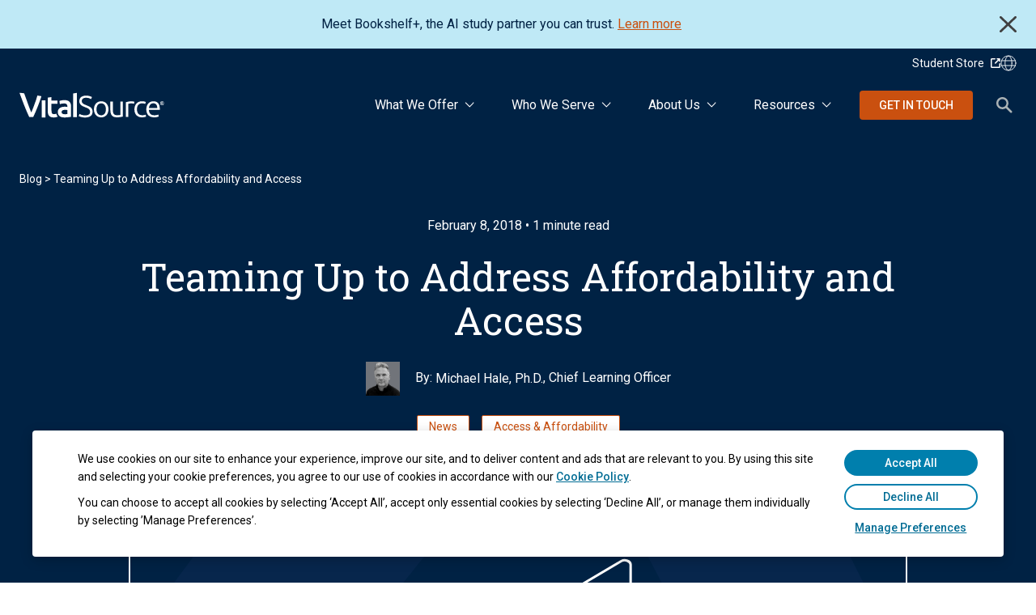

--- FILE ---
content_type: text/html; charset=UTF-8
request_url: https://get.vitalsource.com/blog/teaming-up-to-address-affordability-and-access
body_size: 16954
content:
<!doctype html><!--[if lt IE 7]> <html class="no-js lt-ie9 lt-ie8 lt-ie7" lang="en" > <![endif]--><!--[if IE 7]>    <html class="no-js lt-ie9 lt-ie8" lang="en" >        <![endif]--><!--[if IE 8]>    <html class="no-js lt-ie9" lang="en" >               <![endif]--><!--[if gt IE 8]><!--><html class="no-js" lang="en"><!--<![endif]--><head>
    <meta charset="utf-8">
    <meta http-equiv="X-UA-Compatible" content="IE=edge,chrome=1">
    <meta name="author" content="Michael Hale, Ph.D.">
    <meta name="description" content="VitalSource and Blackboard, Inc. announce new partnership

">
    <meta name="generator" content="HubSpot">
    <title>Teaming Up to Address Affordability and Access</title>
    <link rel="shortcut icon" href="https://get.vitalsource.com/hubfs/explore/img/favicon.png">
    
<meta name="viewport" content="width=device-width, initial-scale=1">

    
    <meta property="og:description" content="VitalSource and Blackboard, Inc. announce new partnership

">
    <meta property="og:title" content="Teaming Up to Address Affordability and Access">
    <meta name="twitter:description" content="VitalSource and Blackboard, Inc. announce new partnership

">
    <meta name="twitter:title" content="Teaming Up to Address Affordability and Access">

    

    
    <style>
a.cta_button{-moz-box-sizing:content-box !important;-webkit-box-sizing:content-box !important;box-sizing:content-box !important;vertical-align:middle}.hs-breadcrumb-menu{list-style-type:none;margin:0px 0px 0px 0px;padding:0px 0px 0px 0px}.hs-breadcrumb-menu-item{float:left;padding:10px 0px 10px 10px}.hs-breadcrumb-menu-divider:before{content:'›';padding-left:10px}.hs-featured-image-link{border:0}.hs-featured-image{float:right;margin:0 0 20px 20px;max-width:50%}@media (max-width: 568px){.hs-featured-image{float:none;margin:0;width:100%;max-width:100%}}.hs-screen-reader-text{clip:rect(1px, 1px, 1px, 1px);height:1px;overflow:hidden;position:absolute !important;width:1px}
</style>

<link rel="stylesheet" href="https://get.vitalsource.com/hubfs/hub_generated/template_assets/1/185418849304/1752659128044/template_vs-header-v2.min.css">
<link rel="stylesheet" href="https://get.vitalsource.com/hubfs/hub_generated/module_assets/1/73471691089/1748442733277/module_vs-blog-hero-global.min.css">
<link rel="stylesheet" href="https://get.vitalsource.com/hubfs/hub_generated/template_assets/1/73471530090/1743099532762/template_animate.min.css">
<link rel="stylesheet" href="https://get.vitalsource.com/hubfs/hub_generated/template_assets/1/73471574101/1752604188382/template_vs-flat-cards-panel.min.css">
<link rel="stylesheet" href="https://get.vitalsource.com/hubfs/hub_generated/template_assets/1/73472118026/1752604196804/template_vs-cta-panel.min.css">
<link rel="stylesheet" href="https://get.vitalsource.com/hubfs/hub_generated/template_assets/1/185562424680/1752604264061/template_vs-footer-v2.min.css">
<link rel="stylesheet" href="https://get.vitalsource.com/hubfs/hub_generated/template_assets/1/73471933485/1752604194049/template_vs-global-location-modal.min.css">
    

    

<script src="https://assets.adoberesources.net/loader.js?orgId=B4E54A7362841F590A495C8A%40AdobeOrg&amp;instanceId=ingramcontentgroup&amp;env=prod&amp;geo=va7"></script>

<!-- Google Tag Manager -->
<script>(function(w,d,s,l,i){w[l]=w[l]||[];w[l].push({'gtm.start':
new Date().getTime(),event:'gtm.js'});var f=d.getElementsByTagName(s)[0],
j=d.createElement(s),dl=l!='dataLayer'?'&l='+l:'';j.async=true;j.src=
'https://www.googletagmanager.com/gtm.js?id='+i+dl;f.parentNode.insertBefore(j,f);
})(window,document,'script','dataLayer','GTM-P7JP6WFF');</script>
<!-- End Google Tag Manager -->

<!-- Google tag (gtag.js) -->
<script async src="https://www.googletagmanager.com/gtag/js?id=G-WY128Q9515"></script>
<script>
  window.dataLayer = window.dataLayer || [];
  function gtag(){dataLayer.push(arguments);}
  gtag('js', new Date());

  gtag('config', 'G-WY128Q9515');
</script>

<!-- CookieCat Init -->
<script src="https://cookiecat.vitalsource.com/cookiecat/script.js" type="text/javascript"></script>
<script>
  const GTM_TYPE = 'gtm/consentUpdate';

  function get(obj, path, defaultValue = null) {
    return path.split('.').reduce((acc, part) =>
      acc && typeof acc === 'object' ? acc[part] : defaultValue, obj) ?? defaultValue;
  }

  function getConsentStatus(data, type) {
    return data[type] ? 'granted' : 'denied';
  }

  function getGeoData(data, key) {
    return get(data, `geo.${key}`, null);
  }

  function updateGTMConsentStatus(data) {
    return {
      ad_personalization: getConsentStatus(data, 'marketing'),
      ad_storage: getConsentStatus(data, 'marketing'),
      ad_user_data: getConsentStatus(data, 'marketing'),
      analytics_storage: getConsentStatus(data, 'performance'),
      country: getGeoData(data, 'country'),
      functionality_storage: getConsentStatus(data, 'essential'),
      is_eu_country: getGeoData(data, 'isEUCountry'),
      personalization_storage: getConsentStatus(data, 'functionality'),
      region_code: getGeoData(data, 'regionCode'),
      security_storage: getConsentStatus(data, 'essential')
    };
  }

  let onBannerClose = null;

  function handleConsentUpdate(data) {
	window.dataLayer = window.dataLayer || [];
    window.dataLayer.push({
      event: GTM_TYPE,
      ...updateGTMConsentStatus(data),
    });

    if (typeof onBannerClose === 'function') {
      onBannerClose();
      onBannerClose = null;
    }
  }

  function initializeCookieCat(options) {
    if (window.CookieCat?.init) {
      window.CookieCat.init(options, handleConsentUpdate);
      window.CookieCat.onAccept(handleConsentUpdate);
      window.CookieCat.info((data) => {
        handleConsentUpdate(data);
      });
    }
  }

  window.showCookieBanner = function (onCloseCallback) {
    if (window.CookieCat) {
      window.CookieCat.showBanner();
      onBannerClose = onCloseCallback;
    }
  };

  window.CookieCatConfig = {
    app: 'Marketing',
    locale: 'en-US',
    theme: 'ocean'
  };

function removeHubSpotCookieBanner() {
  const hubspotScript = document.querySelector(
    'script#cookieBanner-21688971[src*="js.hs-banner.com"]'
  );

  if (hubspotScript) {
    hubspotScript.remove();
  }
}

document.addEventListener('DOMContentLoaded', () => {
  removeHubSpotCookieBanner();
  initializeCookieCat(window.CookieCatConfig);
});

</script>
<link rel="amphtml" href="https://get.vitalsource.com/blog/teaming-up-to-address-affordability-and-access?hs_amp=true">

<meta property="og:image" content="https://get.vitalsource.com/hubfs/Imported_Blog_Media/BB%20and%20VS%20blog-1.jpg">
<meta property="og:image:width" content="500">
<meta property="og:image:height" content="333">

<meta name="twitter:image" content="https://get.vitalsource.com/hubfs/Imported_Blog_Media/BB%20and%20VS%20blog-1.jpg">


<meta property="og:url" content="https://get.vitalsource.com/blog/teaming-up-to-address-affordability-and-access">
<meta name="twitter:card" content="summary_large_image">
<meta name="twitter:creator" content="@mikehale27">

<link rel="canonical" href="https://get.vitalsource.com/blog/teaming-up-to-address-affordability-and-access">

<meta property="og:type" content="article">
<link rel="alternate" type="application/rss+xml" href="https://get.vitalsource.com/blog/rss.xml">
<meta name="twitter:domain" content="get.vitalsource.com">
<script src="//platform.linkedin.com/in.js" type="text/javascript">
    lang: en_US
</script>

<meta http-equiv="content-language" content="en">
<link rel="stylesheet" href="//7052064.fs1.hubspotusercontent-na1.net/hubfs/7052064/hub_generated/template_assets/DEFAULT_ASSET/1767118704405/template_layout.min.css">


<link rel="stylesheet" href="https://get.vitalsource.com/hubfs/hub_generated/template_assets/1/73471379124/1768450994822/template_vs-styles.min.css">
<link rel="stylesheet" href="https://get.vitalsource.com/hubfs/hub_generated/template_assets/1/73471974196/1752787036895/template_vs-blog.min.css">


    

<style>
.skip-link {position: absolute; top: -45px; left: 6px; background-color: #ca500f; text-decoration: none; z-index: 9999; transition: top 0.3s ease; border-top: none; color: #fff; display: inline-block; font: 500 1.4rem / 1.4rem Roboto, sans-serif; padding: 1.1rem 2.4rem; text-align: center; text-transform: uppercase; width: auto;}
.skip-link:focus {top: 6px;}
#main-content:focus {outline: none;}
</style>


<script>
  // Wrap body-container-wrapper in main element
  document.addEventListener('DOMContentLoaded', function() {
    'use strict';
    
    const bodyContainer = document.querySelector('.body-container-wrapper');
    const skipLink = document.querySelector('.skip-link');

    if (bodyContainer && skipLink) {
      // Check if not already wrapped in main
      if (!bodyContainer.closest('main')) {
        // Create main wrapper
        const mainWrapper = document.createElement('main');
        mainWrapper.id = 'main-content';
        mainWrapper.setAttribute('tabindex', '-1');
        mainWrapper.setAttribute('role', 'main');

        // Insert main wrapper before body-container-wrapper
        bodyContainer.parentNode.insertBefore(mainWrapper, bodyContainer);

        // Move body-container-wrapper into main wrapper
        mainWrapper.appendChild(bodyContainer);

        //console.log('Main content wrapper added around body-container-wrapper');
      }

      // Add skip link click handler
      skipLink.addEventListener('click', function(e) {
        e.preventDefault();

        const mainContent = document.getElementById('main-content');
        if (mainContent) {
          // Focus the main content
          mainContent.focus();

          // Smooth scroll to main content
          mainContent.scrollIntoView({ 
            behavior: 'smooth', 
            block: 'start' 
          });

          // Optional: Brief visual indicator
          mainContent.style.outline = '2px solid #007cba';
          setTimeout(() => {
            mainContent.style.outline = '';
          }, 1500);

          //console.log('Skipped to main content');
        }
      });

      //console.log('Skip link functionality initialized');
    } else {
      if (!bodyContainer) console.warn('body-container-wrapper not found');
      if (!skipLink) console.warn('skip-link not found');
    }
  });
</script> 
    

</head>
<body class="vs-blog US_blog_template   hs-content-id-77848442215 hs-blog-post hs-blog-id-77849821473" style="">
    <div class="header-container-wrapper">
    <div class="header-container container-fluid">

<div class="row-fluid-wrapper row-depth-1 row-number-1 ">
<div class="row-fluid ">
<div class="span12 widget-span widget-type-custom_widget " style="" data-widget-type="custom_widget" data-x="0" data-w="12">
<div id="hs_cos_wrapper_module_175153098699259" class="hs_cos_wrapper hs_cos_wrapper_widget hs_cos_wrapper_type_module" style="" data-hs-cos-general-type="widget" data-hs-cos-type="module"><a href="#main-content" class="skip-link">Skip to main content</a></div>

</div><!--end widget-span -->
</div><!--end row-->
</div><!--end row-wrapper -->

<div class="row-fluid-wrapper row-depth-1 row-number-2 ">
<div class="row-fluid ">
<div class="span12 widget-span widget-type-custom_widget " style="" data-widget-type="custom_widget" data-x="0" data-w="12">
<div id="hs_cos_wrapper_module_161848236776646" class="hs_cos_wrapper hs_cos_wrapper_widget hs_cos_wrapper_type_module" style="" data-hs-cos-general-type="widget" data-hs-cos-type="module">

<script>
var vs = vs || {};
vs.activeTab = 'null';
</script></div>

</div><!--end widget-span -->
</div><!--end row-->
</div><!--end row-wrapper -->

<div class="row-fluid-wrapper row-depth-1 row-number-3 ">
<div class="row-fluid ">
<div class="span12 widget-span widget-type-custom_widget " style="" data-widget-type="custom_widget" data-x="0" data-w="12">
<div id="hs_cos_wrapper_module_173875485861353" class="hs_cos_wrapper hs_cos_wrapper_widget hs_cos_wrapper_type_module" style="" data-hs-cos-general-type="widget" data-hs-cos-type="module">

  <header class="vs-header vs-header-v2 at-top">

    
    <section class="vs-promo-banner" id="vs-promo-banner">
      <div class="container">
        <div class="promo-banner__content">
          <span style="color: #002244;"><span style="color: #073763;"><span style="color: #002244;">Meet Bookshelf+, the AI study partner you can trust.</span><span style="color: #33475b;"> </span><a href="https://get.vitalsource.com/what-we-offer/bookshelf-plus" rel="noopener"><span style="text-decoration: underline; color: #ca500f;">Learn more</span></a></span></span>
        </div>
        <button aria-label="close" class="promo-banner__close-btn" id="promo-banner-close" tabindex="0">Close</button>
      </div>
    </section>
    

    <div class="container nav-container">
      <div class="sticky-container js-sticky-container">
        <nav class="secondary-nav">
          <ul class="l0-nav">
            <li>
              <a href="https://www.vitalsource.com/" target="_blank">
                <span class="new-window-link" role="img" aria-label="Student Store, opens in new window"> Student Store </span>
              </a>
            </li>

            
            <li>
              
              <div id="language-selector" class="language-selector sl_norewrite">
                <button id="language-selector__trigger" class="language-selector__trigger" aria-haspopup="true" aria-expanded="false" aria-controls="language-selector__menu" aria-label="Language Selector button"></button>
                <ul id="language-selector__menu" class="language-selector__options hidden" aria-hidden="true" role="menu">
                   
                  
                  <li class="language-selector__option">
                    <a class="language-selector__link js-default-language" role="menuitem" data-lang-url="https://get.vitalsource.com/" href="https://get.vitalsource.com/">
                      <span class="link-container">
                        <span class="native-language notranslate">English </span>
                        <span class="language-label">(English)</span>
                      </span>
                    </a>
                  </li>
                  
                  
                  
                  <li class="language-selector__option">
                    <a class="language-selector__link js-alt-languages" role="menuitem" data-lang-url="https://mx.get.vitalsource.com/" href="https://mx.get.vitalsource.com/">
                      <span class="link-container">
                        <span class="native-language notranslate">Español</span>
                        <span class="language-label">(Spanish)</span>
                      </span>
                    </a>
                  </li>
                  
                  
                </ul>
              </div>
            </li>
            
          </ul>
        </nav>
        <nav class="primary-nav">
          <div class="logo-items">
            <a id="logo-link" class="vs-logo" href="https://get.vitalsource.com">
              <span class="sr-only">VitalSource Logo</span>
            </a>
          </div>
          <div class="nav-items">
            <div class="l1-nav menu-items">

              

              <div data-tab="tab-1" class="menu-item has-mega-menu">
                <button class="nav-label" tabindex="0">What We Offer </button>
                <div class="mega-menu">

                  
                  <div class="mega-menu-column">

                    
                    
                      
                    <a class="column-hdr__link" href="https://get.vitalsource.com/what-we-offer/learning-platforms">
                      <span class="column-hdr__label">Learning Platforms</span>

                      
                      <span class="column-hdr__helper-text">Start Here</span>
                      
                    </a>
                    

                    
                    <ul class="nav-links has-header">
                      
                      <li>
                        

                        
                        
                        

                        <a class="nav-links__link " href="https://get.vitalsource.com/what-we-offer/bookshelf-plus">
                          <span class="nav-links__link-text">AI-Powered Study Experience</span>

                          
                        </a>
                      </li>
                      
                      <li>
                        

                        
                        
                        

                        <a class="nav-links__link " href="https://get.vitalsource.com/what-we-offer/acrobatiq">
                          <span class="nav-links__link-text">AI-generated Courseware</span>

                          
                        </a>
                      </li>
                      
                      <li>
                        

                        
                        
                        

                        <a class="nav-links__link " href="https://get.vitalsource.com/what-we-offer/acrobatiq">
                          <span class="nav-links__link-text">Adaptive Courseware</span>

                          
                        </a>
                      </li>
                      
                      <li>
                        

                        
                        
                        

                        <a class="nav-links__link " href="https://get.vitalsource.com/what-we-offer/bookshelf">
                          <span class="nav-links__link-text">Read-Study-Practice eReaders</span>

                          
                        </a>
                      </li>
                      
                    </ul>
                    
                    
                  </div>
                  
                  <div class="mega-menu-column">

                    
                    
                      
                    <a class="column-hdr__link" href="https://get.vitalsource.com/what-we-offer/content-distribution">
                      <span class="column-hdr__label">Content Distribution</span>

                      
                      <span class="column-hdr__helper-text">Start Here</span>
                      
                    </a>
                    

                    
                    <ul class="nav-links has-header">
                      
                      <li>
                        

                        
                        
                        

                        <a class="nav-links__link " href="https://get.vitalsource.com/what-we-offer/campus-stores">
                          <span class="nav-links__link-text">Campus Retail Tools &amp; Tech</span>

                          
                        </a>
                      </li>
                      
                      <li>
                        

                        
                        
                        

                        <a class="nav-links__link " href="https://get.vitalsource.com/what-we-offer/launch">
                          <span class="nav-links__link-text">LMS Integrations</span>

                          
                        </a>
                      </li>
                      
                      <li>
                        

                        
                        
                        

                        <a class="nav-links__link " href="https://get.vitalsource.com/what-we-offer/content-distribution">
                          <span class="nav-links__link-text">Full Service Virtual Store Management</span>

                          
                        </a>
                      </li>
                      
                    </ul>
                    
                    
                  </div>
                  
                  <div class="mega-menu-column">

                    
                    
                      
                    <a class="column-hdr__link" href="https://get.vitalsource.com/what-we-offer/global-library-solutions">
                      <span class="column-hdr__label">Global Library Solutions</span>

                      
                      <span class="column-hdr__helper-text">Start Here</span>
                      
                    </a>
                    

                    
                    <ul class="nav-links has-header">
                      
                      <li>
                        

                        
                        
                        

                        <a class="nav-links__link " href="https://get.vitalsource.com/what-we-offer/global-library-solutions">
                          <span class="nav-links__link-text">Acquisitions Management</span>

                          
                        </a>
                      </li>
                      
                      <li>
                        

                        
                        
                        

                        <a class="nav-links__link nav-links__link--new-window" href="https://learn.vitalsource.com/Partner-Integrations.html" target="_blank" rel="noopener" aria-label="Library Integrations (opens in a new tab)">
                          <span class="nav-links__link-text">Library Integrations</span>

                          
                        </a>
                      </li>
                      
                      <li>
                        

                        
                        
                        

                        <a class="nav-links__link " href="https://get.vitalsource.com/what-we-offer/bookshelf">
                          <span class="nav-links__link-text">eReader</span>

                          
                        </a>
                      </li>
                      
                    </ul>
                    
                    
                  </div>
                  
                  <div class="mega-menu-column">

                    
                    
                      
                    <a class="column-hdr__link" href="https://get.vitalsource.com/what-we-offer/publisher-solutions">
                      <span class="column-hdr__label">Publisher Solutions</span>

                      
                      <span class="column-hdr__helper-text">Start Here</span>
                      
                    </a>
                    

                    
                    <ul class="nav-links has-header">
                      
                      <li>
                        

                        
                        
                        

                        <a class="nav-links__link " href="https://get.vitalsource.com/what-we-offer/publisher-ecommerce-experience">
                          <span class="nav-links__link-text">Publisher eCommerce</span>

                          
                        </a>
                      </li>
                      
                      <li>
                        

                        
                        
                        

                        <a class="nav-links__link " href="https://get.vitalsource.com/what-we-offer/publisher-solutions">
                          <span class="nav-links__link-text">Content Adoption Services</span>

                          
                        </a>
                      </li>
                      
                      <li>
                        

                        
                        
                        

                        <a class="nav-links__link nav-links__link--new-window" href="https://learn.vitalsource.com/Partner-Integrations.html" target="_blank" rel="noopener" aria-label="Partner Integrations (opens in a new tab)">
                          <span class="nav-links__link-text">Partner Integrations</span>

                          
                        </a>
                      </li>
                      
                      <li>
                        

                        
                        
                        

                        <a class="nav-links__link " href="https://get.vitalsource.com/what-we-offer/global-library-solutions">
                          <span class="nav-links__link-text">Global Digital Catalog</span>

                          
                        </a>
                      </li>
                      
                    </ul>
                    
                    
                  </div>
                  
                  <div class="mega-menu-column">

                    
                    
                      
                    <a class="column-hdr__link" href="https://get.vitalsource.com/what-we-offer/analytics">
                      <span class="column-hdr__label">Insights &amp; Analytics</span>

                      
                      <span class="column-hdr__helper-text">Start Here</span>
                      
                    </a>
                    

                    
                    
                  </div>
                  

                </div>
              </div>
              

              <div data-tab="tab-2" class="menu-item has-mega-menu">
                <button class="nav-label" tabindex="0">Who We Serve</button>
                <div class="mega-menu">

                  
                  <div class="mega-menu-column">

                    
                    

                    
                    <ul class="nav-links ">
                      
                      <li>
                        

                        
                        
                        

                        <a class="nav-links__link " href="https://get.vitalsource.com/who-we-serve/academic-institutions">
                          <span class="nav-links__link-text">Academic Institutions</span>

                          
                        </a>
                      </li>
                      
                      <li>
                        

                        
                        
                        

                        <a class="nav-links__link " href="https://get.vitalsource.com/who-we-serve/academic-libraries">
                          <span class="nav-links__link-text">Academic Libraries</span>

                          
                        </a>
                      </li>
                      
                      <li>
                        

                        
                        
                        

                        <a class="nav-links__link " href="https://get.vitalsource.com/who-we-serve/campus-retailers">
                          <span class="nav-links__link-text">Campus Retailers</span>

                          
                        </a>
                      </li>
                      
                    </ul>
                    
                    
                  </div>
                  
                  <div class="mega-menu-column">

                    
                    

                    
                    <ul class="nav-links ">
                      
                      <li>
                        

                        
                        
                        

                        <a class="nav-links__link " href="https://get.vitalsource.com/who-we-serve/content-providers">
                          <span class="nav-links__link-text">Content Providers</span>

                          
                        </a>
                      </li>
                      
                      <li>
                        

                        
                        
                        

                        <a class="nav-links__link " href="https://get.vitalsource.com/who-we-serve/faculty">
                          <span class="nav-links__link-text">Faculty</span>

                          
                        </a>
                      </li>
                      
                      <li>
                        

                        
                        
                        

                        <a class="nav-links__link " href="https://get.vitalsource.com/who-we-serve/professional-learners">
                          <span class="nav-links__link-text">Professional Learning</span>

                          
                        </a>
                      </li>
                      
                    </ul>
                    
                    
                  </div>
                  

                </div>
              </div>
              

              <div data-tab="tab-3" class="menu-item has-mega-menu">
                <button class="nav-label" tabindex="0">About Us</button>
                <div class="mega-menu">

                  
                  <div class="mega-menu-column">

                    
                    

                    
                    <ul class="nav-links ">
                      
                      <li>
                        

                        
                        
                        

                        <a class="nav-links__link " href="https://get.vitalsource.com/about-us">
                          <span class="nav-links__link-text">About VitalSource</span>

                          
                        </a>
                      </li>
                      
                      <li>
                        

                        
                        
                        

                        <a class="nav-links__link " href="https://get.vitalsource.com/about-us/careers">
                          <span class="nav-links__link-text">Careers</span>

                          
                        </a>
                      </li>
                      
                      <li>
                        

                        
                        
                        

                        <a class="nav-links__link " href="https://get.vitalsource.com/about-us/compliance-standards">
                          <span class="nav-links__link-text">Compliance &amp; Standards</span>

                          
                        </a>
                      </li>
                      
                    </ul>
                    
                    
                  </div>
                  
                  <div class="mega-menu-column">

                    
                    

                    
                    <ul class="nav-links ">
                      
                      <li>
                        

                        
                        
                        

                        <a class="nav-links__link " href="https://get.vitalsource.com/about-us/contact">
                          <span class="nav-links__link-text">Contact Us</span>

                          
                        </a>
                      </li>
                      
                      <li>
                        

                        
                        
                        

                        <a class="nav-links__link " href="https://get.vitalsource.com/ai-principles">
                          <span class="nav-links__link-text">Our AI Principles</span>

                          
                        </a>
                      </li>
                      
                      <li>
                        

                        
                        
                        

                        <a class="nav-links__link " href="https://get.vitalsource.com/press">
                          <span class="nav-links__link-text">Press &amp; Media</span>

                          
                        </a>
                      </li>
                      
                    </ul>
                    
                    
                  </div>
                  

                </div>
              </div>
              

              <div data-tab="tab-4" class="menu-item has-mega-menu">
                <button class="nav-label" tabindex="0">Resources</button>
                <div class="mega-menu">

                  
                  <div class="mega-menu-column">

                    
                    

                    
                    <ul class="nav-links ">
                      
                      <li>
                        

                        
                        
                        

                        <a class="nav-links__link " href="https://get.vitalsource.com/blog">
                          <span class="nav-links__link-text">Our Blog</span>

                          
                        </a>
                      </li>
                      
                      <li>
                        

                        
                        
                        

                        <a class="nav-links__link " href="https://get.vitalsource.com/resources/events">
                          <span class="nav-links__link-text">Events</span>

                          
                        </a>
                      </li>
                      
                    </ul>
                    
                    
                  </div>
                  
                  <div class="mega-menu-column">

                    
                    

                    
                    <ul class="nav-links ">
                      
                      <li>
                        

                        
                        
                        

                        <a class="nav-links__link " href="https://get.vitalsource.com/resources/insights">
                          <span class="nav-links__link-text">VitalSource Insights</span>

                          
                        </a>
                      </li>
                      
                      <li>
                        

                        
                        
                        

                        <a class="nav-links__link nav-links__link--new-window" href="https://research.vitalsource.com/research" target="_blank" rel="noopener" aria-label="Research (opens in a new tab)">
                          <span class="nav-links__link-text">Research</span>

                          
                        </a>
                      </li>
                      
                    </ul>
                    
                    
                  </div>
                  

                </div>
              </div>
              

              <div class="menu-item cta-container">
                <div class="btn primary-btn small">
                  <span id="hs_cos_wrapper_module_173875485861353_" class="hs_cos_wrapper hs_cos_wrapper_widget hs_cos_wrapper_type_cta" style="" data-hs-cos-general-type="widget" data-hs-cos-type="cta"><!--HubSpot Call-to-Action Code --><span class="hs-cta-wrapper" id="hs-cta-wrapper-b670d06f-bfc4-4e98-955d-4360b1013a67"><span class="hs-cta-node hs-cta-b670d06f-bfc4-4e98-955d-4360b1013a67" id="hs-cta-b670d06f-bfc4-4e98-955d-4360b1013a67"><!--[if lte IE 8]><div id="hs-cta-ie-element"></div><![endif]--><a href="https://cta-redirect.hubspot.com/cta/redirect/21688971/b670d06f-bfc4-4e98-955d-4360b1013a67"><img class="hs-cta-img" id="hs-cta-img-b670d06f-bfc4-4e98-955d-4360b1013a67" style="border-width:0px;" src="https://no-cache.hubspot.com/cta/default/21688971/b670d06f-bfc4-4e98-955d-4360b1013a67.png" alt="Get in Touch"></a></span><script charset="utf-8" src="/hs/cta/cta/current.js"></script><script type="text/javascript"> hbspt.cta._relativeUrls=true;hbspt.cta.load(21688971, 'b670d06f-bfc4-4e98-955d-4360b1013a67', {"useNewLoader":"true","region":"na1"}); </script></span><!-- end HubSpot Call-to-Action Code --></span>
                </div>
              </div>
              <div class="search-spacer"></div>
              <div class="menu-item search-container">
                <form class="search-form" id="search-form" role="search" action="/search-results" method="get">
                  <button id="search-button" class="search-icon" aria-expanded="false" aria-label="Search">Search</button>
                  <input id="search-field" class="search-input" type="text" tabindex="-1" name="term" autocomplete="off" aria-expanded="false" aria-label="Search Field" placeholder="Search">
                  <input type="hidden" name="type" value="SITE_PAGE">
                  <input type="hidden" name="type" value="BLOG_POST">
                  <input type="hidden" name="type" value="LISTING_PAGE">
                </form>
              </div>
            </div>
            <div class="mega-menu-stage hide">
              
            </div>
          </div>
        </nav>


        
        

        <nav class="mobile-nav navTopLevel closed" id="mainNavMobile" aria-label="Main Mobile" role="Navigation">
          <div class="l1-nav">
            <div class="logo">
              <a id="logo-link-mobile" class="vs-logo" href="https://get.vitalsource.com">
                <span class="sr-only">VitalSource Logo</span>
              </a>
            </div>
            <button id="menuButton" aria-controls="mobilemenuItems" aria-label="Main Menu" class="hamburger-icon" aria-expanded="false" data-icon-name="hamburgerCross">
              <svg role="img" alt="hamburger icon" viewbox="0 0 100 80" width="30" height="30" fill="white" aria-hidden="true" aria-labelledby="logo-title">
                <title id="logo-title">Main navigation - hamburger icon</title>
                <rect width="100" height="10"></rect>
                <rect y="25" width="100" height="10"></rect>
                <rect y="50" width="100" height="10"></rect>
              </svg>
            </button> 
          </div>

          <ul id="mobilemenuItems" class="mobile-menu-items accordion-controls sl_norewrite">
            <li>
              <div class="menu-item search-container">
                <form class="search-form-mobile" id="search-form-mobile" role="search" action="/search-results" method="get">
                  <input id="search-field-mobile" class="search-input navItem" type="text" name="term" autocomplete="off" aria-label="Search" placeholder="Search">
                  <button id="search-button-mobile" tabindex="-1" class="search-icon sr-only" aria-label="Submit Search Request"></button>
                  <input type="hidden" name="type" value="SITE_PAGE">
                  <input type="hidden" name="type" value="BLOG_POST">
                  <input type="hidden" name="type" value="LISTING_PAGE">
                </form>
              </div>
            </li>
            
            
            <li>
              
              <!-- By using aria-expanded attribute, the user will be able to know that the button content is expanded or collapsed. -->
              <button id="submenuButton1" class="submenubtn navItem" aria-expanded="false" aria-controls="What We Offer-submenu">What We Offer</button>
              <ul class="closed submenu" id="What We Offer-submenu">
                
                <li>
                  <a href="https://get.vitalsource.com/what-we-offer/learning-platforms">
                    Learning Platforms
                  </a>
                </li>
                
                <li>
                  <a href="https://get.vitalsource.com/what-we-offer/bookshelf-plus">
                    AI-Powered Study Experience
                  </a>
                </li>
                
                <li>
                  <a href="https://get.vitalsource.com/what-we-offer/acrobatiq">
                    AI-generated Courseware
                  </a>
                </li>
                
                <li>
                  <a href="https://get.vitalsource.com/what-we-offer/acrobatiq">
                    Adaptive Courseware
                  </a>
                </li>
                
                <li>
                  <a href="https://get.vitalsource.com/what-we-offer/bookshelf">
                    Read-Study-Practice eReaders
                  </a>
                </li>
                
                <li>
                  <a href="https://get.vitalsource.com/what-we-offer/content-distribution">
                    Content Distribution
                  </a>
                </li>
                
                <li>
                  <a href="https://get.vitalsource.com/what-we-offer/campus-stores">
                    Campus Retail Tools &amp; Tech
                  </a>
                </li>
                
                <li>
                  <a href="https://get.vitalsource.com/what-we-offer/launch">
                    LMS Integrations
                  </a>
                </li>
                
                <li>
                  <a href="https://get.vitalsource.com/what-we-offer/content-distribution">
                    Full Service Virtual Store Management
                  </a>
                </li>
                
                <li>
                  <a href="https://get.vitalsource.com/what-we-offer/global-library-solutions">
                    Global Library Solutions
                  </a>
                </li>
                
                <li>
                  <a href="https://get.vitalsource.com/what-we-offer/global-library-solutions">
                    Acquisitions Management
                  </a>
                </li>
                
                <li>
                  <a href="https://learn.vitalsource.com/Partner-Integrations">
                    Library Integrations
                  </a>
                </li>
                
                <li>
                  <a href="https://get.vitalsource.com/what-we-offer/bookshelf">
                    eReader
                  </a>
                </li>
                
                <li>
                  <a href="https://get.vitalsource.com/what-we-offer/publisher-solutions">
                    Publisher Solutions
                  </a>
                </li>
                
                <li>
                  <a href="https://get.vitalsource.com/what-we-offer/publisher-ecommerce-experience">
                    Publisher eCommerce
                  </a>
                </li>
                
                <li>
                  <a href="https://get.vitalsource.com/what-we-offer/publisher-solutions">
                    Content Adoption Services
                  </a>
                </li>
                
                <li>
                  <a href="https://learn.vitalsource.com/Partner-Integrations">
                    Partner Integrations
                  </a>
                </li>
                
                <li>
                  <a href="https://get.vitalsource.com/what-we-offer/global-library-solutions">
                    Global Digital Catalog
                  </a>
                </li>
                
                <li>
                  <a href="https://get.vitalsource.com/what-we-offer/analytics">
                    Insights &amp; Analytics
                  </a>
                </li>
                
              </ul>
              
            </li>
            
            <li>
              
              <!-- By using aria-expanded attribute, the user will be able to know that the button content is expanded or collapsed. -->
              <button id="submenuButton2" class="submenubtn navItem" aria-expanded="false" aria-controls="Who We Serve-submenu">Who We Serve</button>
              <ul class="closed submenu" id="Who We Serve-submenu">
                
                <li>
                  <a href="https://get.vitalsource.com/who-we-serve/academic-institutions">
                    Academic Institutions
                  </a>
                </li>
                
                <li>
                  <a href="https://get.vitalsource.com/who-we-serve/academic-libraries">
                    Academic Libraries
                  </a>
                </li>
                
                <li>
                  <a href="https://get.vitalsource.com/who-we-serve/campus-retailers">
                    Campus Retailers
                  </a>
                </li>
                
                <li>
                  <a href="https://get.vitalsource.com/who-we-serve/content-providers">
                    Content Providers
                  </a>
                </li>
                
                <li>
                  <a href="https://get.vitalsource.com/who-we-serve/faculty">
                    Faculty
                  </a>
                </li>
                
                <li>
                  <a href="https://get.vitalsource.com/who-we-serve/professional-learners">
                    Professional Learning
                  </a>
                </li>
                
              </ul>
              
            </li>
            
            <li>
              
              <!-- By using aria-expanded attribute, the user will be able to know that the button content is expanded or collapsed. -->
              <button id="submenuButton3" class="submenubtn navItem" aria-expanded="false" aria-controls="About Us-submenu">About Us</button>
              <ul class="closed submenu" id="About Us-submenu">
                
                <li>
                  <a href="https://get.vitalsource.com/about-us">
                    About VitalSource
                  </a>
                </li>
                
                <li>
                  <a href="https://get.vitalsource.com/about-us/careers">
                    Careers
                  </a>
                </li>
                
                <li>
                  <a href="https://get.vitalsource.com/about-us/compliance-standards">
                    Compliance &amp; Standards
                  </a>
                </li>
                
                <li>
                  <a href="https://get.vitalsource.com/about-us/contact">
                    Contact Us
                  </a>
                </li>
                
                <li>
                  <a href="https://get.vitalsource.com/ai-principles">
                    Our AI Principles
                  </a>
                </li>
                
                <li>
                  <a href="https://get.vitalsource.com/press">
                    Press &amp; Media
                  </a>
                </li>
                
              </ul>
              
            </li>
            
            <li>
              
              <!-- By using aria-expanded attribute, the user will be able to know that the button content is expanded or collapsed. -->
              <button id="submenuButton4" class="submenubtn navItem" aria-expanded="false" aria-controls="Resources-submenu">Resources</button>
              <ul class="closed submenu" id="Resources-submenu">
                
                <li>
                  <a href="https://get.vitalsource.com/blog">
                    Blog
                  </a>
                </li>
                
                <li>
                  <a href="https://get.vitalsource.com/resources/events">
                    Events
                  </a>
                </li>
                
                <li>
                  <a href="https://get.vitalsource.com/resources/insights">
                    VitalSource Insights
                  </a>
                </li>
                
                <li>
                  <a href="https://research.vitalsource.com/research">
                    Research
                  </a>
                </li>
                
              </ul>
              
            </li>
            
            <li>
              
              <a class="navItem" href="https://get.vitalsource.com/get-started"><span class="orange-txt">Get In Touch</span></a>
              
            </li>
            
            <li>
              
              <a class="navItem" href="https://www.vitalsource.com/">Student Store</a>
              
            </li>
            
            <li>
              
              <!-- By using aria-expanded attribute, the user will be able to know that the button content is expanded or collapsed. -->
              <button id="submenuButton5" class="submenubtn navItem" aria-expanded="false" aria-controls="Select Language-submenu">Select Language</button>
              <ul class="closed submenu" id="Select Language-submenu">
                
                <li>
                  <a href="https://get.vitalsource.com">
                    <span class="notranslate">English</span> (English)
                  </a>
                </li>
                
                <li>
                  <a href="https://mx.get.vitalsource.com/">
                    <span class="notranslate">Español</span> (Spanish)
                  </a>
                </li>
                
              </ul>
              
            </li>
            
            
          </ul>
        </nav>
        <!-- END OF MOBILE MENU -->

      </div>
    </div>
  </header>



</div>

</div><!--end widget-span -->
</div><!--end row-->
</div><!--end row-wrapper -->

    </div><!--end header -->
</div><!--end header wrapper -->

<div class="body-container-wrapper">
    <div class="body-container container-fluid">

<div class="row-fluid-wrapper row-depth-1 row-number-1 ">
<div class="row-fluid ">

</div><!--end row-->
</div><!--end row-wrapper -->

<div class="row-fluid-wrapper row-depth-1 row-number-2 ">
<div class="row-fluid ">
<div class="span12 widget-span widget-type-custom_widget " style="display: none;" data-widget-type="custom_widget" data-x="0" data-w="12">
<div id="hs_cos_wrapper_module_16194158885311162" class="hs_cos_wrapper hs_cos_wrapper_widget hs_cos_wrapper_type_module" style="" data-hs-cos-general-type="widget" data-hs-cos-type="module">






































































<div class="post_image"><a aria-hidden="true" tabindex="-1" href="https://get.vitalsource.com/blog/teaming-up-to-address-affordability-and-access"><img src="https://get.vitalsource.com/hubfs/Vital_Source2020/Blog/US_Icons/US_Blog_950_news.svg" aria-hidden="true" alt="" loading="lazy"></a></div>































</div>

</div><!--end widget-span -->
</div><!--end row-->
</div><!--end row-wrapper -->

<div class="row-fluid-wrapper row-depth-1 row-number-3 ">
<div class="row-fluid ">
<div class="span12 widget-span widget-type-custom_widget main_blog_wrapper" style="" data-widget-type="custom_widget" data-x="0" data-w="12">
<div id="hs_cos_wrapper_module_151388194052436" class="hs_cos_wrapper hs_cos_wrapper_widget hs_cos_wrapper_type_module widget-type-blog_content" style="" data-hs-cos-general-type="widget" data-hs-cos-type="module">
    <div style="display:none;">
<div id="hs_cos_wrapper_module_1620842411622418" class="hs_cos_wrapper hs_cos_wrapper_widget hs_cos_wrapper_type_module" style="" data-hs-cos-general-type="widget" data-hs-cos-type="module">
<div class="vs-blog-hero" style=" color:#FFF; background-image: url('https://get.vitalsource.com/hubfs/Vital_Source2020/Blog/blog-hero.jpg');">
<div class="container">
<div class="row">
<div class="col-12">
<h1 class="qualifier">Welcome to our blog</h1> 
</div>
</div>
<div class="row">
<div class="col-6">
<a href="https://get.vitalsource.com/blog/introducing-bookshelf-plus"><img src="https://get.vitalsource.com/hubfs/Blog/INT_Icons/INTL_blogimages_Vitalsource%20advantage.svg" alt="" aria-hidden="true" loading="lazy" style="max-width: 100%; height: auto;"></a>
</div>
<div class="col-6">
<div class="primary-section-hdr">
<a href="https://get.vitalsource.com/blog/introducing-bookshelf-plus">Bookshelf+: Redefining What it Means to Study in the Era of AI</a>
</div>
<div class="content">
<p><span>September 18, 2025 • 1 minute read<br>By: <a href="https://get.vitalsource.com/blog/author/mike-hale-ph-d-">Mike Hale, Ph.D.</a>, Chief Learning Officer</span></p>
<div aria-label="9. Description of change or new copy Multi Line Text Required to answer ">
<div data-automation-id="questionContent">
<div>
<div>
<div>Introducing Bookshelf+, an AI-powered study partner that provides in-book support, helping students stay focused, confident and engaged, without ever leaving the instructor assigned content.</div>
</div>
</div>
</div>
</div>
<div aria-label="10. Any additional helpful information (be as specific as possible) Multi Line Text Required to answer ">
<div data-automation-id="questionContent">
<div id="QuestionId_r7d9414cff348431bbeeae7629999ba5e">
<div data-automation-id="questionTitle"><span>&nbsp;</span></div>
</div>
</div>
</div>
</div>
<div class="topics">
<div class="post_tag">
<a href="https://get.vitalsource.com/blog/topic/news">News</a>
</div>
<div class="post_tag">
<a href="https://get.vitalsource.com/blog/topic/generative-ai">Generative AI</a>
</div>
</div>
</div>
</div>
</div>
</div>
</div>
<div id="hs_cos_wrapper_module_1620843192034209" class="hs_cos_wrapper hs_cos_wrapper_widget hs_cos_wrapper_type_module" style="" data-hs-cos-general-type="widget" data-hs-cos-type="module">
<section class="vs-flat-card panel  gray-bg ">
<div class="container">
<div class="row">
<div class="col-md-6 column animated-card js-fadein-up  ">
<div class="flat-card">
<div class="flat-card-container">
<div class="flat-card-image white-border">
<img src="https://get.vitalsource.com/hubfs/Vital_Source2020/Events/Insight-icon.png" alt="" aria-hidden="true" loading="lazy">
</div>
<div class="flat-card-title"><div id="hs_cos_wrapper_module_1620843192034209_" class="hs_cos_wrapper hs_cos_wrapper_widget hs_cos_wrapper_type_inline_text" style="" data-hs-cos-general-type="widget" data-hs-cos-type="inline_text" data-hs-cos-field="flat_card_title">VitalSource Insights</div></div>
<div class="flat-card-text"><div id="hs_cos_wrapper_module_1620843192034209_" class="hs_cos_wrapper hs_cos_wrapper_widget hs_cos_wrapper_type_inline_text" style="" data-hs-cos-general-type="widget" data-hs-cos-type="inline_text" data-hs-cos-field="flat_card_text">Whitepapers, infographics, case studies, and more</div></div>
<div class="btn white-ghost-btn">
<span id="hs_cos_wrapper_module_1620843192034209_" class="hs_cos_wrapper hs_cos_wrapper_widget hs_cos_wrapper_type_cta" style="" data-hs-cos-general-type="widget" data-hs-cos-type="cta"><!--HubSpot Call-to-Action Code --><span class="hs-cta-wrapper" id="hs-cta-wrapper-0e552336-1962-4e67-99cb-c8188467e387"><span class="hs-cta-node hs-cta-0e552336-1962-4e67-99cb-c8188467e387" id="hs-cta-0e552336-1962-4e67-99cb-c8188467e387"><!--[if lte IE 8]><div id="hs-cta-ie-element"></div><![endif]--><a href="https://cta-redirect.hubspot.com/cta/redirect/21688971/0e552336-1962-4e67-99cb-c8188467e387"><img class="hs-cta-img" id="hs-cta-img-0e552336-1962-4e67-99cb-c8188467e387" style="border-width:0px;" src="https://no-cache.hubspot.com/cta/default/21688971/0e552336-1962-4e67-99cb-c8188467e387.png" alt="Browse"></a></span><script charset="utf-8" src="/hs/cta/cta/current.js"></script><script type="text/javascript"> hbspt.cta._relativeUrls=true;hbspt.cta.load(21688971, '0e552336-1962-4e67-99cb-c8188467e387', {"useNewLoader":"true","region":"na1"}); </script></span><!-- end HubSpot Call-to-Action Code --></span> 
</div>
</div>
</div>
</div>
<div class="col-md-6 column animated-card js-fadein-up animate__delay-100ms  last-column ">
<div class="flat-card">
<div class="flat-card-container">
<div class="flat-card-image white-border">
<img src="https://get.vitalsource.com/hubfs/Website/icons/events.svg" alt="" aria-hidden="true" loading="lazy">
</div>
<div class="flat-card-title"><div id="hs_cos_wrapper_module_1620843192034209_" class="hs_cos_wrapper hs_cos_wrapper_widget hs_cos_wrapper_type_inline_text" style="" data-hs-cos-general-type="widget" data-hs-cos-type="inline_text" data-hs-cos-field="flat_card_title">Events</div></div>
<div class="flat-card-text"><div id="hs_cos_wrapper_module_1620843192034209_" class="hs_cos_wrapper hs_cos_wrapper_widget hs_cos_wrapper_type_inline_text" style="" data-hs-cos-general-type="widget" data-hs-cos-type="inline_text" data-hs-cos-field="flat_card_text">VitalSource webinars and conferences</div></div>
<div class="btn white-ghost-btn">
<span id="hs_cos_wrapper_module_1620843192034209_" class="hs_cos_wrapper hs_cos_wrapper_widget hs_cos_wrapper_type_cta" style="" data-hs-cos-general-type="widget" data-hs-cos-type="cta"><!--HubSpot Call-to-Action Code --><span class="hs-cta-wrapper" id="hs-cta-wrapper-c5810462-c521-4f1d-8a02-d7aaccfa7085"><span class="hs-cta-node hs-cta-c5810462-c521-4f1d-8a02-d7aaccfa7085" id="hs-cta-c5810462-c521-4f1d-8a02-d7aaccfa7085"><!--[if lte IE 8]><div id="hs-cta-ie-element"></div><![endif]--><a href="https://cta-redirect.hubspot.com/cta/redirect/21688971/c5810462-c521-4f1d-8a02-d7aaccfa7085"><img class="hs-cta-img" id="hs-cta-img-c5810462-c521-4f1d-8a02-d7aaccfa7085" style="border-width:0px;" src="https://no-cache.hubspot.com/cta/default/21688971/c5810462-c521-4f1d-8a02-d7aaccfa7085.png" alt="Connect"></a></span><script charset="utf-8" src="/hs/cta/cta/current.js"></script><script type="text/javascript"> hbspt.cta._relativeUrls=true;hbspt.cta.load(21688971, 'c5810462-c521-4f1d-8a02-d7aaccfa7085', {"useNewLoader":"true","region":"na1"}); </script></span><!-- end HubSpot Call-to-Action Code --></span> 
</div>
</div>
</div>
</div>
</div> 
</div>
</section>
</div>
</div>
<div class="vs-blog-detail-hero">
<div class="container">
<div class="row">
<div class="col-12 align-items-left">
<span class="breadcrumb"><a style="color:#fff;" href="https://get.vitalsource.com/blog">Blog</a> &gt; <span id="hs_cos_wrapper_name" class="hs_cos_wrapper hs_cos_wrapper_meta_field hs_cos_wrapper_type_text" style="" data-hs-cos-general-type="meta_field" data-hs-cos-type="text">Teaming Up to Address Affordability and Access</span></span>
</div>
<div class="col-12 align-items-center">
<p><span>February 8, 2018 • 1 minute read</span></p>
<h1 class="hero-hdr"><span id="hs_cos_wrapper_name" class="hs_cos_wrapper hs_cos_wrapper_meta_field hs_cos_wrapper_type_text" style="" data-hs-cos-general-type="meta_field" data-hs-cos-type="text">Teaming Up to Address Affordability and Access</span></h1>
<div class="post_author">
<p><span><a href="https://get.vitalsource.com/blog/author/michael-hale-ph-d"><img alt="" aria-hidden="true" src="https://get.vitalsource.com/hubfs/mike-hale-2024.png"></a> By: <a href="https://get.vitalsource.com/blog/author/michael-hale-ph-d">Michael Hale, Ph.D.</a>, Chief Learning Officer</span></p>
</div>
<div class="topics">
<div class="post_tag">
<a href="https://get.vitalsource.com/blog/tag/news">News</a> 
</div>
<div class="post_tag">
<a href="https://get.vitalsource.com/blog/tag/access-affordability">Access &amp; Affordability</a>
</div>
</div>
</div>
</div>
</div>
</div>
<div class="blog_detail_section">
<div class="container">
<div class="post_image"><a aria-hidden="true" tabindex="-1" href="https://get.vitalsource.com/blog/teaming-up-to-address-affordability-and-access"><img src="https://get.vitalsource.com/hubfs/Vital_Source2020/Blog/US_Icons/US_Blog_950_news.svg" aria-hidden="true" alt="" loading="lazy"></a></div>
<div class="section_bottom_row">
<div class="sticky_social_share">
<p><strong>Share:</strong><br>
<!-- Added aria-label and aria-hidden attributes to ensure screen readers understand what the icons are trying to express -->
<a href="https://www.facebook.com/sharer/sharer.php?u=https://get.vitalsource.com/blog/teaming-up-to-address-affordability-and-access" target="_blank" rel="noopener noreferrer" aria-label="Share on Facebook (opens in a new tab)"><i class="fab fa-facebook-square" aria-hidden="true"></i></a>
<a href="https://www.linkedin.com/shareArticle?mini=true&amp;url=https://get.vitalsource.com/blog/teaming-up-to-address-affordability-and-access" target="_blank" rel="noopener noreferrer" aria-label="Share on LinkedIn (opens in a new tab)"><i class="fab fa-linkedin-in" aria-hidden="true"></i></a>
<a href="https://twitter.com/intent/tweet?url=https://get.vitalsource.com/blog/teaming-up-to-address-affordability-and-access&amp;text=" target="_blank" rel="noopener noreferrer" aria-label="Share on Twitter (opens in a new tab)"><i class="fab fa-twitter" aria-hidden="true"></i></a>
</p>
</div>
<div class="blog_post_body">
<span id="hs_cos_wrapper_post_body" class="hs_cos_wrapper hs_cos_wrapper_meta_field hs_cos_wrapper_type_rich_text" style="" data-hs-cos-general-type="meta_field" data-hs-cos-type="rich_text"><p><img src="https://get.vitalsource.com/hs-fs/hubfs/Blog/BB%20and%20VS%20blog.jpg?width=225&amp;name=BB%20and%20VS%20blog.jpg" alt="Teaming Up to Address Affordability and Access" width="225" style="float: left; padding: 0px 12px 6px 0px; width: 225px; margin: 0px 6px 0px 0px;" srcset="https://get.vitalsource.com/hs-fs/hubfs/Blog/BB%20and%20VS%20blog.jpg?width=113&amp;name=BB%20and%20VS%20blog.jpg 113w, https://get.vitalsource.com/hs-fs/hubfs/Blog/BB%20and%20VS%20blog.jpg?width=225&amp;name=BB%20and%20VS%20blog.jpg 225w, https://get.vitalsource.com/hs-fs/hubfs/Blog/BB%20and%20VS%20blog.jpg?width=338&amp;name=BB%20and%20VS%20blog.jpg 338w, https://get.vitalsource.com/hs-fs/hubfs/Blog/BB%20and%20VS%20blog.jpg?width=450&amp;name=BB%20and%20VS%20blog.jpg 450w, https://get.vitalsource.com/hs-fs/hubfs/Blog/BB%20and%20VS%20blog.jpg?width=563&amp;name=BB%20and%20VS%20blog.jpg 563w, https://get.vitalsource.com/hs-fs/hubfs/Blog/BB%20and%20VS%20blog.jpg?width=675&amp;name=BB%20and%20VS%20blog.jpg 675w" sizes="(max-width: 225px) 100vw, 225px">Across the nation, a growing number of colleges and universities are looking for innovative solutions that can help <strong>lower costs</strong> and <strong>raise student achievement</strong>.<br><br>One of the many challenges in higher education is the cost of course materials and textbooks. Print textbook costs have risen 82 percent over the last decade – that’s <em>more than three times</em> the rate of inflation. These high costs have led a growing number of students to delay or avoid purchasing required course materials, even though they know their <a href="https://press.vitalsource.com/study-confirms-costs-lead-students-to-forgo-required-learning-materials-grades-suffer-as-a-result" target="_blank" rel="noopener">grades will suffer as a result</a>.</p>
<p><!--more--></p>
<p>This problem hits first-generation and low-income students even harder. A survey from the <a href="https://www.nacs.org/" target="_blank" rel="noopener">National Association of College Stores</a> (NACS) found first-generation students spend 10 percent more, acquire 6 percent fewer textbooks, and end up paying 17 percent more per textbook than non-first-generation students. Given the fact that these students have significantly lower graduation rates, these additional financial burdens do considerable damage to the American ideal of equality of educational opportunity.</p>
<p>VitalSource, and our publishing partners, recognize the important role <strong>affordable course materials</strong> play in leveling the playing field for postsecondary attainment and completion. In support of this goal, VitalSource is pleased to announce a new partnership with Blackboard, Inc. to help improve college affordability by expanding access to lower-cost digital materials.</p>
<p>Starting this spring, <strong>VitalSource Inclusive Access tools will now be available within Blackboard’s Learning Management Systems (LMS), Blackboard Learn and Moodlerooms</strong>, at institutions across the United States. This means that more students will have the opportunity to gain immediate, day-one access to their required textbooks and course materials through an interactive, digital platform – at below-market prices.</p>
<p>By being Blackboard's only integration for Inclusive Access tools, VitalSource will now be able to almost universally remove access codes and other operational burdens that campus stores, publishers and institutions have dealt with, making it easier for all partners invested in student success--faculty, institutions, and content creators--to improve student outcomes.</p>
<p>Additionally, institutions will have access to VitalSource’s leading analytics dashboard in Blackboard Learn and Moodlerooms, providing new insight into<strong> student learning and study habits</strong>.</p>
<p>VitalSource and Blackboard, Inc. have a shared mission of promoting student success. By joining forces, we can expand seamless delivery of more<strong> affordable digital content</strong> and ensure more students have access to the content they need on the very first day of class. As a result, we can help save <strong>students as much as $300 a semester, eliminate unnecessary barriers</strong> to postsecondary access, and help <strong>raise the bar for student achievement</strong> at institutions across the country.</p>
<p>To learn more about our <a href="https://press.vitalsource.com/vitalsource-and-blackboard-announce-collaboration-to-seamlessly-power-inclusive-access-model-in-the-lms" target="_blank" rel="noopener">work together</a>, and read more on&nbsp;<a href="http://blog.blackboard.com/blackboard-vitalsource-partnership/" target="_blank" rel="noopener">Blackboard’s blog</a>.</p></span>
</div>
</div>
</div>
</div>
<div class="blog_related_section">
<div class="container">
<div class="section_header">
<h2>You might also like...</h2>
</div>
<div class="related_blog_post_wrapper">  
<span id="hs_cos_wrapper_" class="hs_cos_wrapper hs_cos_wrapper_widget hs_cos_wrapper_type_related_blog_posts">
<div class="post-item">
<div id="hs_cos_wrapper_module_16801799065603949" class="hs_cos_wrapper hs_cos_wrapper_widget hs_cos_wrapper_type_module" style="" data-hs-cos-general-type="widget" data-hs-cos-type="module">
<div class="post_image"><a aria-hidden="true" tabindex="-1" href="https://get.vitalsource.com/blog/shaping-the-future-together-insights-from-2025-higher-education-events"><img src="https://get.vitalsource.com/hubfs/Vital_Source2020/Blog/US_Icons/US_Blog_950_campus%20stores.svg" aria-hidden="true" alt="" loading="lazy"></a></div>
</div>
<div class="post_content_wrapper">
<h4><a href="https://get.vitalsource.com/blog/shaping-the-future-together-insights-from-2025-higher-education-events">Shaping the Future Together: Insights from 2025 Higher Education Events</a></h4>
<p><span>December, 16, 2025 • Less than 1 minute read</span></p>
<div class="post_author">
<p><span>By: <a href="https://get.vitalsource.com/blog/author/vitalsource">VitalSource</a></span></p>
</div>
<div class="post_summary">
<p>This year, we connected with partners and friends at events all across the country. From NACAS and ICBA to AACC and all 11 Indie regional gatherings, valuable insights were shared...</p>
</div>
<div class="topics">
<div class="post_tag">
<a href="https://get.vitalsource.com/blog/tag/campus-stores">Campus Stores</a> 
</div>
<div class="post_tag">
<a href="https://get.vitalsource.com/blog/tag/access-affordability">Access &amp; Affordability</a> 
</div>
</div>
</div>
</div>
<div class="post-item">
<div id="hs_cos_wrapper_module_16801799065603949" class="hs_cos_wrapper hs_cos_wrapper_widget hs_cos_wrapper_type_module" style="" data-hs-cos-general-type="widget" data-hs-cos-type="module">
<div class="post_image"><a aria-hidden="true" tabindex="-1" href="https://get.vitalsource.com/blog/smart-tools-human-touch-how-ai-helps-campus-stores-today"><img src="https://get.vitalsource.com/hubfs/Vital_Source2020/Blog/US_Icons/US_Blog_950_campus%20stores.svg" aria-hidden="true" alt="" loading="lazy"></a></div>
</div>
<div class="post_content_wrapper">
<h4><a href="https://get.vitalsource.com/blog/smart-tools-human-touch-how-ai-helps-campus-stores-today">Smart Tools, Human Touch: How AI Helps Campus Stores Today</a></h4>
<p><span>December, 8, 2025 • Less than 1 minute read</span></p>
<div class="post_author">
<p><span>By: <a href="https://get.vitalsource.com/blog/author/laura-heger">Laura Heger</a>, Store Manager, Commonwealth University, Bloomsburg</span></p>
</div>
<div class="post_summary">
<p>As AI becomes a bigger part of student learning and engagement, it’s also shaping the ways in which campus stores connect, communicate, and create.</p>
</div>
<div class="topics">
<div class="post_tag">
<a href="https://get.vitalsource.com/blog/tag/campus-stores">Campus Stores</a> 
</div>
<div class="post_tag">
<a href="https://get.vitalsource.com/blog/tag/digital-transformation">Digital Transformation</a>
</div>
</div>
</div>
</div>
<div class="post-item">
<div id="hs_cos_wrapper_module_16801799065603949" class="hs_cos_wrapper hs_cos_wrapper_widget hs_cos_wrapper_type_module" style="" data-hs-cos-general-type="widget" data-hs-cos-type="module">
<div class="post_image"><a aria-hidden="true" tabindex="-1" href="https://get.vitalsource.com/blog/vitalsource-and-sage-partner-to-enhance-the-student-experience"><img src="https://get.vitalsource.com/hubfs/Blog/INT_Icons/INTL_blogimages_publisher.svg" aria-hidden="true" alt="" loading="lazy"></a></div>
</div>
<div class="post_content_wrapper">
<h4><a href="https://get.vitalsource.com/blog/vitalsource-and-sage-partner-to-enhance-the-student-experience">VitalSource and Sage Partner to Enhance the Student Experience</a></h4>
<p><span>November, 21, 2025 • Less than 1 minute read</span></p>
<div class="post_author">
<p><span>By: <a href="https://get.vitalsource.com/blog/author/vitalsource">VitalSource</a>, Chief Strategy Officer</span></p>
</div>
<div class="post_summary">
<p>In an era where accessibility, engagement, and measurable impact are at the heart of academic success, VitalSource and Sage have joined forces to deliver a powerful new offering...</p>
</div>
<div class="topics">
<div class="post_tag">
<a href="https://get.vitalsource.com/blog/tag/publishers">Publishers</a> 
</div>
<div class="post_tag">
<a href="https://get.vitalsource.com/blog/tag/digital-transformation">Digital Transformation</a>
</div>
</div>
</div>
</div>
</span>
</div>
</div>
</div>
</div>

</div><!--end widget-span -->
</div><!--end row-->
</div><!--end row-wrapper -->

<div class="row-fluid-wrapper row-depth-1 row-number-4 ">
<div class="row-fluid ">

</div><!--end row-->
</div><!--end row-wrapper -->

<div class="row-fluid-wrapper row-depth-1 row-number-5 ">
<div class="row-fluid ">
<div class="span12 widget-span widget-type-custom_widget " style="" data-widget-type="custom_widget" data-x="0" data-w="12">
<div id="hs_cos_wrapper_module_1660234935779352" class="hs_cos_wrapper hs_cos_wrapper_widget hs_cos_wrapper_type_module" style="" data-hs-cos-general-type="widget" data-hs-cos-type="module"><section class="vs-cta-panel panel">
  <div class="container">
   
     
     <h3 class="cta-panel-hdr primary-section-hdr animate__delay-200ms">
       <div id="hs_cos_wrapper_module_1660234935779352_" class="hs_cos_wrapper hs_cos_wrapper_widget hs_cos_wrapper_type_inline_text" style="" data-hs-cos-general-type="widget" data-hs-cos-type="inline_text" data-hs-cos-field="cta_panel_title">Subscribe to the blog</div>
     </h3>
    
     
  
    
    
      
      <div class="cta-container animate__delay-400ms"> 
        <div class="btn white-solid-btn">
          <span id="hs_cos_wrapper_module_1660234935779352_" class="hs_cos_wrapper hs_cos_wrapper_widget hs_cos_wrapper_type_cta" style="" data-hs-cos-general-type="widget" data-hs-cos-type="cta"><!--HubSpot Call-to-Action Code --><span class="hs-cta-wrapper" id="hs-cta-wrapper-5166617c-ac14-4edd-8273-72d8bc2bf844"><span class="hs-cta-node hs-cta-5166617c-ac14-4edd-8273-72d8bc2bf844" id="hs-cta-5166617c-ac14-4edd-8273-72d8bc2bf844"><!--[if lte IE 8]><div id="hs-cta-ie-element"></div><![endif]--><a href="https://cta-redirect.hubspot.com/cta/redirect/21688971/5166617c-ac14-4edd-8273-72d8bc2bf844"><img class="hs-cta-img" id="hs-cta-img-5166617c-ac14-4edd-8273-72d8bc2bf844" style="border-width:0px;" src="https://no-cache.hubspot.com/cta/default/21688971/5166617c-ac14-4edd-8273-72d8bc2bf844.png" alt="Subscribe"></a></span><script charset="utf-8" src="/hs/cta/cta/current.js"></script><script type="text/javascript"> hbspt.cta._relativeUrls=true;hbspt.cta.load(21688971, '5166617c-ac14-4edd-8273-72d8bc2bf844', {"useNewLoader":"true","region":"na1"}); </script></span><!-- end HubSpot Call-to-Action Code --></span>
        </div>

         
        <div class="btn white-ghost-btn">
          <span id="hs_cos_wrapper_module_1660234935779352_" class="hs_cos_wrapper hs_cos_wrapper_widget hs_cos_wrapper_type_cta" style="" data-hs-cos-general-type="widget" data-hs-cos-type="cta"></span> 
        </div>
        
      </div>
    
    
  </div>
</section></div>

</div><!--end widget-span -->
</div><!--end row-->
</div><!--end row-wrapper -->

    </div><!--end body -->
</div><!--end body wrapper -->

<div class="footer-container-wrapper">
    <div class="footer-container container-fluid">

<div class="row-fluid-wrapper row-depth-1 row-number-1 ">
<div class="row-fluid ">
<div class="span12 widget-span widget-type-custom_widget " style="" data-widget-type="custom_widget" data-x="0" data-w="12">
<div id="hs_cos_wrapper_module_173875494301172" class="hs_cos_wrapper hs_cos_wrapper_widget hs_cos_wrapper_type_module" style="" data-hs-cos-general-type="widget" data-hs-cos-type="module"><footer class="vs-footer-v2">
  <div class="container">
    <div class="row">
      <div class="col-container col-md-6 col-lg-2">
        <span class="title" role="heading" aria-level="2"><div id="hs_cos_wrapper_module_173875494301172_" class="hs_cos_wrapper hs_cos_wrapper_widget hs_cos_wrapper_type_inline_text" style="" data-hs-cos-general-type="widget" data-hs-cos-type="inline_text" data-hs-cos-field="footer_title_1">What We Offer</div></span>
        <nav class="menu">
          <span id="hs_cos_wrapper_module_173875494301172_" class="hs_cos_wrapper hs_cos_wrapper_widget hs_cos_wrapper_type_menu" style="" data-hs-cos-general-type="widget" data-hs-cos-type="menu"><div id="hs_menu_wrapper_module_173875494301172_" class="hs-menu-wrapper active-branch flyouts hs-menu-flow-horizontal" role="navigation" data-sitemap-name="default" data-menu-id="185570411447" aria-label="Navigation Menu">
 <ul role="menu">
  <li class="hs-menu-item hs-menu-depth-1" role="none"><a href="https://get.vitalsource.com/what-we-offer/learning-platforms" role="menuitem">Learning Platforms</a></li>
  <li class="hs-menu-item hs-menu-depth-1" role="none"><a href="https://get.vitalsource.com/what-we-offer/content-distribution" role="menuitem">Content Distribution</a></li>
  <li class="hs-menu-item hs-menu-depth-1" role="none"><a href="https://get.vitalsource.com/what-we-offer/global-library-solutions" role="menuitem">Global Library Solutions </a></li>
  <li class="hs-menu-item hs-menu-depth-1" role="none"><a href="https://get.vitalsource.com/what-we-offer/publisher-solutions" role="menuitem">Publisher Solutions</a></li>
  <li class="hs-menu-item hs-menu-depth-1" role="none"><a href="https://get.vitalsource.com/what-we-offer/analytics" role="menuitem">Insights &amp; Analytics  </a></li>
 </ul>
</div></span>
        </nav>
      </div>
      <div class="col-container col-md-6 col-lg-2">
        <span class="title" role="heading" aria-level="2"><div id="hs_cos_wrapper_module_173875494301172_" class="hs_cos_wrapper hs_cos_wrapper_widget hs_cos_wrapper_type_inline_text" style="" data-hs-cos-general-type="widget" data-hs-cos-type="inline_text" data-hs-cos-field="footer_title_2">Who We Serve</div></span>
          <nav class="menu">
           <span id="hs_cos_wrapper_module_173875494301172_" class="hs_cos_wrapper hs_cos_wrapper_widget hs_cos_wrapper_type_menu" style="" data-hs-cos-general-type="widget" data-hs-cos-type="menu"><div id="hs_menu_wrapper_module_173875494301172_" class="hs-menu-wrapper active-branch flyouts hs-menu-flow-horizontal" role="navigation" data-sitemap-name="default" data-menu-id="185572078675" aria-label="Navigation Menu">
 <ul role="menu">
  <li class="hs-menu-item hs-menu-depth-1" role="none"><a href="https://get.vitalsource.com/who-we-serve/academic-institutions" role="menuitem">Academic Institutions </a></li>
  <li class="hs-menu-item hs-menu-depth-1" role="none"><a href="https://get.vitalsource.com/who-we-serve/academic-libraries" role="menuitem">Academic Libraries </a></li>
  <li class="hs-menu-item hs-menu-depth-1" role="none"><a href="https://get.vitalsource.com/who-we-serve/campus-retailers" role="menuitem">Campus Retailers</a></li>
  <li class="hs-menu-item hs-menu-depth-1" role="none"><a href="https://get.vitalsource.com/who-we-serve/content-providers" role="menuitem">Content Providers </a></li>
  <li class="hs-menu-item hs-menu-depth-1" role="none"><a href="https://www.intrepidlearning.com/solutions/corporate-training" role="menuitem" target="_blank" rel="noopener"><span class="new-window-link" role="img" aria-label="Corporate Learning, opens in new window">Corporate Learning </span></a></li>
  <li class="hs-menu-item hs-menu-depth-1" role="none"><a href="https://get.vitalsource.com/who-we-serve/faculty" role="menuitem">Faculty </a></li>
  <li class="hs-menu-item hs-menu-depth-1" role="none"><a href="https://get.vitalsource.com/who-we-serve/professional-learners" role="menuitem">Professional Learning</a></li>
 </ul>
</div></span> 
         </nav>
      </div>
      <div class="col-container col-md-6 col-lg-2">
        <span class="title" role="heading" aria-level="2"><div id="hs_cos_wrapper_module_173875494301172_" class="hs_cos_wrapper hs_cos_wrapper_widget hs_cos_wrapper_type_inline_text" style="" data-hs-cos-general-type="widget" data-hs-cos-type="inline_text" data-hs-cos-field="footer_title_3">About Us</div></span>
          <nav class="menu">
            <span id="hs_cos_wrapper_module_173875494301172_" class="hs_cos_wrapper hs_cos_wrapper_widget hs_cos_wrapper_type_menu" style="" data-hs-cos-general-type="widget" data-hs-cos-type="menu"><div id="hs_menu_wrapper_module_173875494301172_" class="hs-menu-wrapper active-branch flyouts hs-menu-flow-horizontal" role="navigation" data-sitemap-name="default" data-menu-id="185572509448" aria-label="Navigation Menu">
 <ul role="menu">
  <li class="hs-menu-item hs-menu-depth-1" role="none"><a href="https://get.vitalsource.com/about-us" role="menuitem">About VitalSource </a></li>
  <li class="hs-menu-item hs-menu-depth-1" role="none"><a href="https://get.vitalsource.com/about-us/careers" role="menuitem">Careers </a></li>
  <li class="hs-menu-item hs-menu-depth-1" role="none"><a href="https://get.vitalsource.com/about-us/contact" role="menuitem">Contact Us </a></li>
  <li class="hs-menu-item hs-menu-depth-1" role="none"><a href="https://success.vitalsource.com/hc/en-us" role="menuitem" target="_blank" rel="noopener"><span class="new-window-link" role="img" aria-label="Customer Success, opens in new window">Customer Success </span></a></li>
  <li class="hs-menu-item hs-menu-depth-1" role="none"><a href="https://get.vitalsource.com/ai-principles" role="menuitem">Our AI Principles</a></li>
  <li class="hs-menu-item hs-menu-depth-1" role="none"><a href="https://get.vitalsource.com/press" role="menuitem">Press &amp; Media </a></li>
  <li class="hs-menu-item hs-menu-depth-1" role="none"><a href="https://support.vitalsource.com/hc/en-us" role="menuitem" target="_blank" rel="noopener"><span class="new-window-link" role="img" aria-label="Product Support, opens in new window">Product Support </span></a></li>
  <li class="hs-menu-item hs-menu-depth-1" role="none"><a href="https://support.vitalsource.com/hc/en-us/articles/211374668-VitalSource-Return-Policy" role="menuitem" target="_blank" rel="noopener"><span class="new-window-link" role="img" aria-label="Return Policy, opens in new window">Return Policy</span></a></li>
 </ul>
</div></span>
        </nav>
      </div>
      <div class="col-container col-md-6 col-lg-2">
        <span class="title" role="heading" aria-level="2"><div id="hs_cos_wrapper_module_173875494301172_" class="hs_cos_wrapper hs_cos_wrapper_widget hs_cos_wrapper_type_inline_text" style="" data-hs-cos-general-type="widget" data-hs-cos-type="inline_text" data-hs-cos-field="footer_title_4">Resources</div></span>
        <nav class="menu">
          <span id="hs_cos_wrapper_module_173875494301172_" class="hs_cos_wrapper hs_cos_wrapper_widget hs_cos_wrapper_type_menu" style="" data-hs-cos-general-type="widget" data-hs-cos-type="menu"><div id="hs_menu_wrapper_module_173875494301172_" class="hs-menu-wrapper active-branch flyouts hs-menu-flow-horizontal" role="navigation" data-sitemap-name="default" data-menu-id="185570240880" aria-label="Navigation Menu">
 <ul role="menu">
  <li class="hs-menu-item hs-menu-depth-1" role="none"><a href="https://get.vitalsource.com/blog" role="menuitem">Blog </a></li>
  <li class="hs-menu-item hs-menu-depth-1" role="none"><a href="https://get.vitalsource.com/resources/events" role="menuitem">Events </a></li>
  <li class="hs-menu-item hs-menu-depth-1" role="none"><a href="https://get.vitalsource.com/resources/insights" role="menuitem">VitalSource Insights</a></li>
  <li class="hs-menu-item hs-menu-depth-1" role="none"><a href="https://research.vitalsource.com/research" role="menuitem" target="_blank" rel="noopener"><span class="new-window-link" role="img" aria-label="Research, opens in new window">Research</span></a></li>
 </ul>
</div></span>
        </nav>
      </div>
      <div class="col-container col-md-6 col-lg-2">
        <div class="address">
         <span class="title" role="heading" aria-level="2"><div id="hs_cos_wrapper_module_173875494301172_" class="hs_cos_wrapper hs_cos_wrapper_widget hs_cos_wrapper_type_inline_text" style="" data-hs-cos-general-type="widget" data-hs-cos-type="inline_text" data-hs-cos-field="footer_title_6">VitalSource</div></span>
         <div id="hs_cos_wrapper_module_173875494301172_" class="hs_cos_wrapper hs_cos_wrapper_widget hs_cos_wrapper_type_inline_rich_text" style="" data-hs-cos-general-type="widget" data-hs-cos-type="inline_rich_text" data-hs-cos-field="vitalsource_address_1"><div>227 Fayetteville Street</div>
<div>Suite 400<br>Raleigh, NC 27601</div></div>
         <br>
         <span class="title" role="heading" aria-level="2"><div id="hs_cos_wrapper_module_173875494301172_" class="hs_cos_wrapper hs_cos_wrapper_widget hs_cos_wrapper_type_inline_text" style="" data-hs-cos-general-type="widget" data-hs-cos-type="inline_text" data-hs-cos-field="footer_title_7">VitalSource UK</div></span>
         <div id="hs_cos_wrapper_module_173875494301172_" class="hs_cos_wrapper hs_cos_wrapper_widget hs_cos_wrapper_type_inline_rich_text" style="" data-hs-cos-general-type="widget" data-hs-cos-type="inline_rich_text" data-hs-cos-field="vitalsource_address_2"><p><span>3rd Floor, Spaces</span><br><span>100 Avebury Boulevard</span><br><span>Milton Keynes, MK9 1FH</span><br><span>United Kingdom</span></p></div>
        </div>
        <div class="social-media d-flex">
          <div class="linkedin social-icon p-2">
            <a href="https://www.linkedin.com/company/53585" target="_blank">
              <img src="https://get.vitalsource.com/hubfs/Website/icons/LinkedIn-black.svg" alt="LinkedIn">
            </a>
          </div>
          <div class="twitter social-icon p-2">
            <a href="https://twitter.com/vitalsource" target="_blank">
              <img src="https://get.vitalsource.com/hubfs/Website/icons/Twitter-black.svg" alt="Twitter">
            </a>
          </div>
          <div class="instagram social-icon p-2">
            <a href="https://www.instagram.com/vitalsource/" target="_blank">
              <img src="https://get.vitalsource.com/hubfs/Website/icons/Instagram.svg" alt="Instagram">
            </a>
          </div>
        </div>
      </div>
    </div>
  </div>
  <div class="bottom">
    <div class="container bottom-container">
      <nav class="menu">
        <span id="hs_cos_wrapper_module_173875494301172_" class="hs_cos_wrapper hs_cos_wrapper_widget hs_cos_wrapper_type_menu" style="" data-hs-cos-general-type="widget" data-hs-cos-type="menu"><div id="hs_menu_wrapper_module_173875494301172_" class="hs-menu-wrapper active-branch flyouts hs-menu-flow-horizontal" role="navigation" data-sitemap-name="default" data-menu-id="185570412036" aria-label="Navigation Menu">
 <ul role="menu">
  <li class="hs-menu-item hs-menu-depth-1" role="none"><a href="https://www.vitalsource.com/" role="menuitem" target="_blank" rel="noopener"><span class="new-window-link" role="img" aria-label="Student Store, opens in new window">Student Store</span></a></li>
  <li class="hs-menu-item hs-menu-depth-1" role="none"><a href="https://support.vitalsource.com/hc/en-us/articles/201646123" role="menuitem" target="_blank" rel="noopener"><span class="new-window-link" role="img" aria-label="Privacy, opens in new window">Privacy</span></a></li>
  <li class="hs-menu-item hs-menu-depth-1" role="none"><a href="https://accessibility.vitalsource.com/hc/en-us/articles/22080464497559-Accessibility-Statement-for-the-VitalSource-Platform" role="menuitem" target="_blank" rel="noopener"><span class="new-window-link" role="img" aria-label="Accessibility Statement, opens in new window">Accessibility Statement</span></a></li>
  <li class="hs-menu-item hs-menu-depth-1" role="none"><a href="https://support.vitalsource.com/hc/en-us/articles/204612518" role="menuitem" target="_blank" rel="noopener"><span class="new-window-link" role="img" aria-label="Terms, opens in new window">Terms<span></span></span></a></li>
  <li class="hs-menu-item hs-menu-depth-1" role="none"><a href="https://support.vitalsource.com/hc/en-us" role="menuitem" target="_blank" rel="noopener"><span class="new-window-link" role="img" aria-label="Support, opens in new window">Support<span></span></span></a></li>
  <li class="hs-menu-item hs-menu-depth-1" role="none"><a href="javascript:;" role="menuitem"><span data-menu-item="cookie-settings">Cookie Settings</span></a></li>
 </ul>
</div></span>
      </nav>
      <div class="copyright">
        <div id="hs_cos_wrapper_module_173875494301172_" class="hs_cos_wrapper hs_cos_wrapper_widget hs_cos_wrapper_type_inline_rich_text" style="" data-hs-cos-general-type="widget" data-hs-cos-type="inline_rich_text" data-hs-cos-field="vs_copyright"><div>© Copyright 2025 VitalSource Technologies LLC All Rights Reserved</div></div>
      </div>
    </div>
  </div>
</footer></div>

</div><!--end widget-span -->
</div><!--end row-->
</div><!--end row-wrapper -->

<div class="row-fluid-wrapper row-depth-1 row-number-2 ">
<div class="row-fluid ">
<div class="span12 widget-span widget-type-custom_widget " style="" data-widget-type="custom_widget" data-x="0" data-w="12">
<div id="hs_cos_wrapper_module_161848243972500" class="hs_cos_wrapper hs_cos_wrapper_widget hs_cos_wrapper_type_module" style="" data-hs-cos-general-type="widget" data-hs-cos-type="module">

<div aria-hidden="true" class="location-modal hide" id="location-modal" role="dialog" aria-labelledby="dialog1Title" aria-describedby="dialog1Desc">
  <div class="modal-bg-overlay"></div>
  <div class="modal-content-container">
    <div class="modal-location-content">
      <button aria-label="close" class="close-btn" id="close-modal" tabindex="0">Close</button>
      <h4 class="modal-hdr" id="dialog1Title">
        <div id="hs_cos_wrapper_module_161848243972500_" class="hs_cos_wrapper hs_cos_wrapper_widget hs_cos_wrapper_type_inline_text" style="" data-hs-cos-general-type="widget" data-hs-cos-type="inline_text" data-hs-cos-field="modal_heading">Select Location</div>
      </h4>
      <div class="modal-description" id="dialog1Desc">
        <div id="hs_cos_wrapper_module_161848243972500_" class="hs_cos_wrapper hs_cos_wrapper_widget hs_cos_wrapper_type_inline_rich_text" style="" data-hs-cos-general-type="widget" data-hs-cos-type="inline_rich_text" data-hs-cos-field="modal_description"><p>We want to provide the best experience for customers worldwide.</p>
<p>By selecting a location, you will be directed to that region. Switch your location at any time by checking 'Select Location' in the top right.</p></div>  
      </div>
      <div class="cta-row">
        <div class="cta-container btn secondary-btn small">
          <a id="select-us-eng-lang" href="javascript:;">
            <strong>ENGLISH</strong><br>
            US/CANADA
          </a>
        </div>
        <div class="cta-container btn secondary-btn small">
          <a id="select-uk-eng-lang" href="javascript:;">
            <strong>ENGLISH</strong><br>
            UK/ANZ
          </a>
        </div>
        <div class="cta-container btn secondary-btn small">
          <a id="select-espanol-lang" href="javascript:;">
            <strong>ESPANOL</strong><br>
            LATAM/MX
          </a>
        </div>
      </div>
    </div>
		
  </div>
</div></div>

</div><!--end widget-span -->
</div><!--end row-->
</div><!--end row-wrapper -->

    </div><!--end footer -->
</div><!--end footer wrapper -->

    <script src="/hs/hsstatic/jquery-libs/static-1.1/jquery/jquery-1.7.1.js"></script>
<script>hsjQuery = window['jQuery'];</script>
<!-- HubSpot performance collection script -->
<script defer src="/hs/hsstatic/content-cwv-embed/static-1.1293/embed.js"></script>
<script>
var hsVars = hsVars || {}; hsVars['language'] = 'en';
</script>

<script src="/hs/hsstatic/cos-i18n/static-1.53/bundles/project.js"></script>
<script src="https://get.vitalsource.com/hubfs/hub_generated/template_assets/1/185421655110/1752752825124/template_vs-header-v2.min.js"></script>
<script type="module" src="https://get.vitalsource.com/hubfs/hub_generated/template_assets/1/187232606608/1741890295635/template_vs-language-selector.min.js"></script>


<script>
	
  $(function(){
    var tagName = $('.section_filter_row .secondary-section-hdr h2').text();
    $('.filter_link a').click(function(){
      $('.filter_dropdown').toggleClass('show-dropdown-list').toggle();
      $('.filter_dropdown li a').each(function(){
        $(this).click(function(){
          $('.filter_dropdown li a').removeClass('active');
          $(this).addClass('active');
          var Atext = $(this).text();
          $('.active_text').text(Atext);
        });
      });
    });
     $('.filter_dropdown li a').each(function(){
       var listText = $(this).text();
       //console.log(listText);
       if(listText == tagName)
       {
         $('.filter_dropdown li a').removeClass('active');
          $(this).addClass('active');
          var Atext1 = $(this).text();
          $('.active_text').text(Atext1);
       }
     });
    $(document).on("click", function(e){
      if( 
        $(e.target).closest(".filter_link").length == 0 &&
        $(".filter_dropdown").hasClass("show-dropdown-list") &&
        $(e.target).closest(".filter_dropdown").length == 0
      ){
        $('.filter_dropdown').removeClass('show-dropdown-list').css('display','none');
      }
    });
		
		/*
 $('.post-item').each(function(){
	 $(this).find('.post_image').parent().addClass('enable_post_image');
	 
	 if(!$(this).hasClass('enable_post_image'))
		 {
			 $(this).addClass('no_image').remove();
		 }
 });

		*/
	
    
    
  });
</script>


<script src="https://get.vitalsource.com/hubfs/hub_generated/template_assets/1/73471801410/1743099559776/template_vs-flat-card-panel.min.js"></script>
<script src="https://get.vitalsource.com/hubfs/hub_generated/template_assets/1/73471361688/1743099516375/template_vs-cta-panel.min.js"></script>
<script src="/hs/hsstatic/keyboard-accessible-menu-flyouts/static-1.17/bundles/project.js"></script>
<script src="https://get.vitalsource.com/hubfs/hub_generated/template_assets/1/73471733387/1738749323267/template_vs-global-location-modal.min.js"></script>

<!-- Start of HubSpot Analytics Code -->
<script type="text/javascript">
var _hsq = _hsq || [];
_hsq.push(["setContentType", "blog-post"]);
_hsq.push(["setCanonicalUrl", "https:\/\/get.vitalsource.com\/blog\/teaming-up-to-address-affordability-and-access"]);
_hsq.push(["setPageId", "77848442215"]);
_hsq.push(["setContentMetadata", {
    "contentPageId": 77848442215,
    "legacyPageId": "77848442215",
    "contentFolderId": null,
    "contentGroupId": 77849821473,
    "abTestId": null,
    "languageVariantId": 77848442215,
    "languageCode": "en",
    
    
}]);
</script>

<script type="text/javascript" id="hs-script-loader" async defer src="/hs/scriptloader/21688971.js"></script>
<!-- End of HubSpot Analytics Code -->


<script type="text/javascript">
var hsVars = {
    render_id: "3d4819a6-1f4c-4bcb-af43-299c3e2c411f",
    ticks: 1767415097401,
    page_id: 77848442215,
    
    content_group_id: 77849821473,
    portal_id: 21688971,
    app_hs_base_url: "https://app.hubspot.com",
    cp_hs_base_url: "https://cp.hubspot.com",
    language: "en",
    analytics_page_type: "blog-post",
    scp_content_type: "",
    
    analytics_page_id: "77848442215",
    category_id: 3,
    folder_id: 0,
    is_hubspot_user: false
}
</script>


<script defer src="/hs/hsstatic/HubspotToolsMenu/static-1.432/js/index.js"></script>

<script type="text/javascript" id="">(function(){var d="@gmail. @yahoo. @hotmail. @live. @aol. @outlook.".split(" ");MktoForms2.whenReady(function(b){b.onValidate(function(){var a=b.vals().Email;if(a){a:{for(var c=0;c<d.length;c++){var e=d[c];if(-1!=a.indexOf(e)){a=!1;break a}}a=!0}a?b.submitable(!0):(b.submitable(!1),a=b.getFormElem().find("#Email"),b.showErrorMessage("Please use a business email.",a))}})})})();</script>

<script>
  const cookieSettingsSpan = document.querySelector('[data-menu-item="cookie-settings"]');

  if (cookieSettingsSpan) {
    const link = cookieSettingsSpan.closest('a');

    if (link) {
      link.id ||= 'cookie-settings-link';

      link.setAttribute('aria-label', 'Open cookie banner');
      link.setAttribute('tabindex', '0');
      link.setAttribute('aria-haspopup', 'dialog');

      const openCookieSettings = (e) => {
        e.preventDefault();
        window.showCookieBanner?.();
      };

      link.addEventListener('keydown', (e) => {
        if (e.key === 'Enter' || e.key === ' ') {
          openCookieSettings(e);
        }
      });

      link.addEventListener('click', openCookieSettings);
    }
  }
</script>

<script>
;(function(){'use strict';
    
    /****************** CONFIGURATION VARIABLES ******************/

    // Use Marketo's SOAP API names of corresponding UTM fields
    var utmFields = {
            'utm_medium'    : 'mktolastUTMMedium'
        ,   'utm_source'    : 'lastUTMSource'
        ,   'utm_campaign'  : 'lastUTMCampaign'
        ,   'utm_content'   : 'mktolastUTMContent'
        ,   'utm_term'      : 'mktolastUTMTerm'
        ,   'utm_adgroup'   : ''
    };

    // Use Marketo's SOAP API names of corresponding _original_ UTM fields
    var utmOrigFields = {
            'utm_medium'    : ''
        ,   'utm_source'    : ''
    };


    /**************** DO NOT EDIT BELOW THIS LINE ****************/

    var version="200514",cookieName="dpi_utmVals",cookieOrigName="dpi_utmOrigVals",cookieExpiry=180,cookieDomain="",_=function(o){"#debug"===location.hash&&console.log(o)},getQueryVar=function(o){o=o.replace(/[*+?^$.\[\]{}()|\\\/]/g,"\\$&");var e=location.search.match(new RegExp("[?&]"+o+"=([^&]+)(&|$)"));return e&&decodeURIComponent(e[1].replace(/\+/g," "))},getCookie=function(o){var e=document.cookie.match("(^|;) ?"+o+"=([^;]*)(;|$)");return e?JSON.parse(e[2]):null},setCookie=function(o,e,i,t){var n=new Date;n.setTime(n.getTime()+864e5*i);var c="";"string"==typeof t&&t.length>0&&(c=";domain=."+t),document.cookie=o+"="+JSON.stringify(e)+";path=/;expires="+n.toGMTString()+c},deleteCookie=function(o,e){setCookie(o,"",-1,e)},getCookieDomain=function(){for(var o=location.hostname.split("."),e="",i=o.length-1;i>=0;i--){if(e=e.length>0?o[i]+"."+e:o[i],setCookie("dpi_test",e,1,e),getCookie("dpi_test"))return deleteCookie("dpi_test",e),e;if(0===i)return null}},recordNone=function(){if(_("Checking for "+cookieOrigName+" cookie..."),getCookie(cookieOrigName))_(cookieOrigName+" cookie already set; no change");else{var o={};Object.keys(utmOrigFields).forEach(function(e){o[utmOrigFields[e]]="none"}),setCookie(cookieOrigName,o,cookieExpiry,cookieDomain),_("Set "+cookieOrigName+' cookie with "none"')}},init=function(){_("Running init() function");var o={},e={},i="",t=0,n=[cookieName,cookieOrigName];if(cookieDomain=getCookieDomain(),_("Cookie domain is "+cookieDomain),_("Checking for query string..."),location.search.length){var c;for(c in _("Query string found; searching for UTM parameters and values..."),utmFields)(i=getQueryVar(c))?(t++,o[utmFields[c]]=i):o[utmFields[c]]="NULL";for(c in utmOrigFields)i=getQueryVar(c),e[utmOrigFields[c]]=i||"none";t>0?(_("Found "+t+" UTM values in query string"),setCookie(cookieName,o,cookieExpiry,cookieDomain),_("Set "+cookieName+" cookie with "+t+" UTM values"),_("Checking for "+cookieOrigName+" cookie..."),getCookie(cookieOrigName)?_(cookieOrigName+" cookie already set; no change"):(setCookie(cookieOrigName,e,cookieExpiry,cookieDomain),_("Set "+cookieOrigName+" cookie with "+Object.keys(e).length+" UTM values"))):(_("No UTM values present in query string"),recordNone())}else _("No query string found"),recordNone();if(_("Checking for MktoForms2 API..."),"object"!=typeof MktoForms2)return _("MktoForms2 API not detected; exiting"),!1;_("MktoForms2 API detected"),MktoForms2.whenReady(function(o){var e=o.getFormElem()[0];_("Marketo form detected (#mktoForm_"+o.getId()+")"),n.forEach(function(i){_("Checking for "+i+" cookie..."),getCookie(i)?(_("Found "+i+" cookie with "+Object.keys(getCookie(i)).length+" UTM values"),_("Adding UTM values from "+i+" cookie to Marketo form #mktoForm_"+o.getId()),o.addHiddenFields(getCookie(i)),e.getAttribute("digitalpi-utms-added")||e.setAttribute("digitalpi-utms-added",!0)):_(i+" cookie not found")}),o.onSuccess(function(){_("Marketo form (#mktoForm_"+o.getId()+") submitted successfully with UTM data; deleting "+cookieName+" cookie"),deleteCookie(cookieName,cookieDomain)})})},global=function(){_("_digitalpi object defined in global scope"),window._digitalpi=window._digitalpi||{},_("_digitalpi.trackUTMs() defined in global scope"),window._digitalpi.trackUTMs=function(){init()}},c=function(){var o="%cUTM Tracking for %cMarketo. %c❤%c, @digitalpi. %cVersion: "+version+". Append #debug to URL to enable console logging.",e={1:"WFhYWCAgIFhYWFhYWFhYICAgIFhYWFg=",2:"ICAgIFhYWA==",3:"WFhYWCAgICAgICBYWFhYICAgIFhYWFg=",4:"ICAgIFhYWFhY",5:"WFhYWFhYWFhYWFhYWFhYWFhYWFhYWFg=",6:"ICAgIFg=",7:"WFhYWCAgIFhYICAgWFhYICAgIFhYWFg="},i="";[5,5,3,7,7,3,1,1,5,5,4,2,6].forEach(function(o){i+=atob(e[o])+"\n"}),console.log(o,"font-weight:bold;color:#646669","font-weight:bold;color:#5944b0","font-size:125%;color:#3AA5B6","color:#3AA5B6","font-weight:normal;color:#C4C6C9"),"#debug"===location.hash&&console.log("%c"+i+"%cUTM Tracking for Marketo\n%cAuthor: Jon Bourne, jonbourne.com\nCompany: Digital Pi, digitalpi.com\nVersion: "+version,"color:#3AA5B6","font-weight:bold;color:#3AA5B6","color:#C4C6C9")};/complete|interactive|loaded/.test(document.readyState)?(_("Document loaded; calling init()"),c(),init(),global()):(_("Document not loaded; setting DOMContentLoaded event listener to call init()"),document.addEventListener("DOMContentLoaded",function(){_("DOMContentLoaded event fired; calling init()"),c(),init(),global()}));

})();

</script>


<div id="fb-root"></div>
  <script>(function(d, s, id) {
  var js, fjs = d.getElementsByTagName(s)[0];
  if (d.getElementById(id)) return;
  js = d.createElement(s); js.id = id;
  js.src = "//connect.facebook.net/en_GB/sdk.js#xfbml=1&version=v3.0";
  fjs.parentNode.insertBefore(js, fjs);
 }(document, 'script', 'facebook-jssdk'));</script> <script>!function(d,s,id){var js,fjs=d.getElementsByTagName(s)[0];if(!d.getElementById(id)){js=d.createElement(s);js.id=id;js.src="https://platform.twitter.com/widgets.js";fjs.parentNode.insertBefore(js,fjs);}}(document,"script","twitter-wjs");</script>
 


    <link rel="stylesheet" href="https://cdnjs.cloudflare.com/ajax/libs/font-awesome/5.15.3/css/all.min.css" integrity="sha512-iBBXm8fW90+nuLcSKlbmrPcLa0OT92xO1BIsZ+ywDWZCvqsWgccV3gFoRBv0z+8dLJgyAHIhR35VZc2oM/gI1w==" crossorigin="anonymous">

    <!-- Generated by the HubSpot Template Builder - template version 1.03 -->

</body></html>

--- FILE ---
content_type: text/css
request_url: https://get.vitalsource.com/hubfs/hub_generated/module_assets/1/73471691089/1748442733277/module_vs-blog-hero-global.min.css
body_size: -775
content:
.vs-blog-hero .col-6 img{border:2px solid #fff}

--- FILE ---
content_type: text/css
request_url: https://get.vitalsource.com/hubfs/hub_generated/template_assets/1/73471574101/1752604188382/template_vs-flat-cards-panel.min.css
body_size: -306
content:
.gray-bg{background-color:#dfe4ea}.vs-flat-card{text-align:center}.vs-flat-card .primary-section-hdr{color:#024;margin:0 auto;padding-bottom:2.4rem}@media (min-width:768px){.vs-flat-card .primary-section-hdr{padding-bottom:3.6rem}}.vs-flat-card .subhead{color:#404041;padding-bottom:5rem}.vs-flat-card .animated-card{opacity:0}.vs-flat-card .column{margin-bottom:2.4rem}.vs-flat-card .column.last-column{margin-bottom:0}@media (min-width:768px){.vs-flat-card .column.last-column{margin-bottom:2.4rem}}.vs-flat-card .flat-card{background:#024;border-radius:5px;color:#fff;height:100%}.vs-flat-card .flat-card-container{color:#fff;padding:4rem;text-align:center;width:100%}.vs-flat-card .flat-card-image{align-items:center;border-radius:50%;border-style:solid;border-width:.3rem;display:flex;height:14rem;justify-content:center;margin:0 auto;width:14rem}.vs-flat-card .flat-card-image.white-border{border-color:#fff}.vs-flat-card .flat-card-image.verba-yellow-border{border-color:#d28734}.vs-flat-card .flat-card-image.verba-purple-border{border-color:#734a9d}.vs-flat-card .flat-card-image.verba-pink-border{border-color:#df1876}.vs-flat-card .flat-card-image.verba-teal-border{border-color:#4dabb5}.vs-flat-card .flat-card-image.verba-blue-border{border-color:#006ab5}.vs-flat-card .flat-card-image img{max-height:8rem;max-width:8rem}.vs-flat-card .flat-card-title{color:#fff;font-size:2.4rem;font-weight:700;line-height:3.2rem;padding:2.4rem 0}.vs-flat-card .btn{margin-top:2.4rem}

--- FILE ---
content_type: text/css
request_url: https://get.vitalsource.com/hubfs/hub_generated/template_assets/1/73472118026/1752604196804/template_vs-cta-panel.min.css
body_size: -432
content:
.vs-cta-panel{background:#ca500f;color:#fff;padding:10rem 0;text-align:center}.vs-cta-panel .cta-container,.vs-cta-panel .cta-panel-hdr,.vs-cta-panel .cta-panel-subhead{opacity:0}.vs-cta-panel .cta-panel-hdr{margin-bottom:0}.vs-cta-panel .cta-panel-subhead{margin-top:2.4rem}@media (min-width:768px){.vs-cta-panel .cta-panel-subhead{margin-left:auto;margin-right:auto;max-width:75%}}.vs-cta-panel .btn{padding:2.4rem 1.2rem 0}

--- FILE ---
content_type: text/css
request_url: https://get.vitalsource.com/hubfs/hub_generated/template_assets/1/185562424680/1752604264061/template_vs-footer-v2.min.css
body_size: -247
content:
.vs-footer-v2{background-color:#024;color:#fff;font-size:1.4rem}.vs-footer-v2 .container .row{padding:6.4rem 0}.vs-footer-v2 .col-container{padding-top:2.4rem}.vs-footer-v2 a{color:#fff}.vs-footer-v2 .menu .hs-menu-wrapper.hs-menu-flow-horizontal>ul li a{display:block;max-width:100%;padding:0;text-overflow:inherit;white-space:normal}.vs-footer-v2 .menu .hs-menu-wrapper.hs-menu-flow-horizontal>ul li.hs-menu-depth-1{float:none;margin:.8rem 0;padding-bottom:0;width:auto}.vs-footer-v2 .menu .hs-menu-wrapper .hs-menu-item span{display:inline}.vs-footer-v2 li:before{content:none}.vs-footer-v2 .title{font-weight:500;text-transform:uppercase}.vs-footer-v2 .social-media a{padding:0 .4rem}.vs-footer-v2 .social-icon img{height:auto;max-width:25px}.vs-footer-v2 .bottom{border-color:currentcolor #007fad #007fad;border-top:1px solid #007fad;padding:4.8rem 0}.vs-footer-v2 .bottom-container{display:flex;flex-direction:column}.vs-footer-v2 .bottom-container .menu{margin-bottom:2.4rem}@media (min-width:1139px){.vs-footer-v2 .bottom-container .menu{margin-bottom:0}}.vs-footer-v2 .bottom-container .menu .hs-menu-wrapper.hs-menu-flow-horizontal>ul{margin-bottom:0}.vs-footer-v2 .bottom-container .menu .hs-menu-wrapper.hs-menu-flow-horizontal>ul li.hs-menu-depth-1{display:inline-flex;padding-right:.5rem}.vs-footer-v2 .bottom-container .copyright{padding-top:.24rem}.vs-footer-v2 .bottom-container .menu li:after{content:"|";padding-left:3rem}.vs-footer-v2 .bottom .menu li:last-child:after{content:none}.footer-simple ul{margin-bottom:0!important}@media (min-width:768px){.vs-footer-v2 .bottom-container .menu .hs-menu-wrapper.hs-menu-flow-horizontal>ul li.hs-menu-depth-1{padding-right:1rem}.vs-footer-v2 .bottom .p-2{width:50%}.vs-footer-v2 .bottom .copyright{padding:0}.vs-footer-v2 .bottom{padding:1.6rem 0}}@media (min-width:1139px){.vs-footer-v2 .col-container{padding-top:0}.vs-footer-v2 .bottom-container{flex-direction:row;justify-content:space-between}.vs-footer-v2 .bottom-container .hs-menu-wrapper.hs-menu-flow-horizontal>ul li.hs-menu-depth-1{margin:0}}

--- FILE ---
content_type: text/css
request_url: https://get.vitalsource.com/hubfs/hub_generated/template_assets/1/73471974196/1752787036895/template_vs-blog.min.css
body_size: 2290
content:
.vs-blog-hero{background-position:50%;background-repeat:no-repeat;background-size:cover;padding-bottom:121px;padding-top:157px;position:relative}.show-promo-banner .vs-blog-hero{padding-top:22rem}.vs-blog-hero .row{align-items:center}.vs-blog-hero .primary-section-hdr a{color:#fff}.vs-blog-hero .primary-section-hdr a:hover{color:#ca500f}.vs-blog-hero .primary-section-hdr{margin-bottom:15px}.topics{display:flex;margin:0 -7.5px}.topics .post_tag{font-size:14px;margin:0 7.5px}.topics .post_tag a{background-color:#fff;border:1px solid #ca500f;border-radius:2px;color:#ca500f;display:block;line-height:normal;padding:5px 14px;text-align:center}.topics .post_tag a:hover{text-decoration:none}.vs-blog-hero .qualifier{letter-spacing:normal;margin:0 0 5rem}.vs-blog-hero .content p{margin-bottom:15px}.vs-blog-hero .content p span{font-size:14px;line-height:22px}.vs-blog-hero .topics{margin-top:25px}.main_blog_wrapper{padding:0 0 100px}.blog-listing-section{padding-top:100px}.post-listing{padding:0 3px;width:100%}.filter_column form fieldset{border:none;margin:0;padding:0}.section_filter_row{flex-wrap:wrap;-webkit-flex-wrap:wrap;margin-bottom:30px}.section_filter_row,.section_filter_row .filter_column{align-items:center;-webkit-align-items:center;display:flex;display:-webkit-flex}.section_filter_row .filter_column{justify-content:flex-end;-webkit-justify-content:flex-end;max-width:50%;width:100%}.filter_column form fieldset select{-moz-appearance:none;appearance:none;-webkit-appearance:none;background-color:#fff;background-image:url(https://get.vitalsource.com/hubfs/Vital_Source2020/Blog/np_down.png);background-position:center right 15px;background-repeat:no-repeat;border:1px solid #ccc;border-radius:4px;color:#aab2b5;font-family:Roboto,sans-serif;font-size:16px;padding:18px 12px}.filter_column form{max-width:330px;width:calc(100% - 100px)}.section_filter_row .filter_column span{color:#404041;font-size:16px;width:100px}.blog-listing-section .section_filter_row .secondary-section-hdr{text-align:left;width:50%}.blog-listing-section .section_filter_row .secondary-section-hdr h2{color:#024;font-size:32px;font-weight:400;line-height:1.6;margin:0;text-align:left}.post-listing .wrapper_post_row{display:flex;display:-webkit-flex;flex-wrap:wrap;-webkit-flex-wrap:wrap;position:relative}.post-listing .wrapper_post_row .post-item{margin:15px 0;padding:0 12px}.blog_related_section .related_blog_post_wrapper .post-item .post_image,.post-listing .wrapper_post_row .post-item .post_image{overflow:hidden}.blog_related_section .related_blog_post_wrapper .post-item .post_image img,.post-listing .wrapper_post_row .post-item .post_image img{display:block;margin:0 auto;transition:all .5s;-webkit-transition:all .5s}.blog_related_section .related_blog_post_wrapper .post-item:hover .post_image img,.post-listing .wrapper_post_row .post-item:hover .post_image img{-webkit-transform:scale(1.2);transform:scale(1.2)}.blog_related_section .related_blog_post_wrapper .post-item .post_content_wrapper,.post-listing .wrapper_post_row .post-item .post_content_wrapper{padding:20px 0}.blog_related_section .related_blog_post_wrapper .post-item .post_content_wrapper p,.post-listing .wrapper_post_row .post-item .post_content_wrapper p{margin-bottom:0;padding:0}.blog_related_section .related_blog_post_wrapper .post-item .post_content_wrapper h3,.post-listing .wrapper_post_row .post-item .post_content_wrapper h3{color:#024;font-size:22px;font:400 2.4rem/3.2rem Roboto,sans-serif;margin:0;min-height:65px;padding-bottom:5px}.blog_related_section .related_blog_post_wrapper .post-item .post_content_wrapper h3 a,.post-listing .wrapper_post_row .post-item .post_content_wrapper h3 a{color:#024}.post_content_wrapper p span{color:#71747a;font-size:14px;line-height:22px}.post_author a{color:#71747a}.vs-blog-hero .post_author a{color:#fff}.post_author{margin-bottom:15px}.blog_related_section .related_blog_post_wrapper .post-item .post_content_wrapper h3 a:hover,.post-listing .wrapper_post_row .post-item .post_content_wrapper h3 a:hover,.post_author a:hover{color:#ca500f;text-decoration:none}#noItemsFoundMessage{padding:30px 15px 0;text-align:center}::-webkit-input-placeholder{color:#aab2b5}:-ms-input-placeholder{color:#aab2b5}::placeholder{color:#aab2b5}.topics .post_tag a:hover{background-color:#ca500f;border:1px solid #ca500f;color:#fff}a{transition:all .3s;-webkit-transition:all .3s}a:hover{text-decoration:none}.filter_column form fieldset select:focus{outline:none}.blog-listing-section .mixitup-page-list{display:flex;display:-webkit-flex;justify-content:center;-webkit-justify-content:center;padding-top:80px}.blog-listing-section .mixitup-page-list .mixitup-control{background-color:transparent;border:1px solid #ddd;color:#333;cursor:pointer;font-size:16px;padding:8px 14px}.blog-listing-section .mixitup-page-list .mixitup-control.mixitup-control-active{background-color:#007fad;border-color:#007fad;color:#fff}.blog-listing-section .mixitup-page-list .mixitup-control:hover{background-color:#f7f7f7;border-color:#ddd;color:#333}.blog-listing-section .mixitup-page-list .mixitup-control.mixitup-control-disabled{color:#dadbde;cursor:none;pointer-events:none}.blog-listing-section .mixitup-page-list .mixitup-control.mixitup-control-prev{border-radius:3px 0 0 3px}.blog-listing-section .mixitup-page-list .mixitup-control.mixitup-control-next{border-radius:0 3px 3px 0}.blog-listing-section .mixitup-page-list:empty{display:none}.vs-blog-detail-hero{background-color:#024;color:#fff;margin-bottom:0;padding:150px 0 335px}.show-promo-banner .vs-blog-detail-hero{padding-top:21rem}.vs-blog-detail-hero .col-12.align-items-center{margin:0 auto;max-width:952px;padding:0;text-align:center}.blog_detail_section .container{max-width:1010px}.vs-blog-detail-hero .breadcrumb{display:block;margin-bottom:35px}.vs-blog-detail-hero .hero-hdr{font-size:48px;font-weight:400;line-height:1.14}.vs-blog-detail-hero .post_author img{margin-right:15px;width:42px}.vs-blog-detail-hero .post_author a{color:#fff;display:inline-block;vertical-align:middle}.vs-blog-detail-hero .post_author a:hover{color:#ca500f}.vs-blog-detail-hero .topics{justify-content:center;-webkit-justify-content:center}.blog_detail_section .container>.post_image{margin-top:-290px}.blog_detail_section .post_image img{border:2px solid #fff}.vs-blog-hero .blog_author_profile{display:flex;display:-webkit-flex;flex-wrap:wrap;-webkit-flex-wrap:wrap;padding-left:15px;padding-right:15px;padding-top:38px}.vs-blog-hero .content a:hover{color:#ca500f}.vs-blog-hero .blog_author_profile .author-avatar{width:250px}.vs-blog-hero .blog_author_profile .author_data_box{padding-left:95px;width:calc(100% - 250px)}.vs-blog-hero .blog_author_profile .author_data_box .author-social-links a{margin-right:1.5rem}.vs-blog-hero .blog_author_profile .author-avatar img{display:block}.vs-blog-hero .blog_author_profile .author_data_box .author-name{font-family:Roboto Slab,serif;font-size:48px;font-weight:400;line-height:1.14}.vs-blog .post_image a:focus{outline:auto;outline-offset:-4px}.breadcrumb{font-size:14px;line-height:22px}.blog-listing-section .secondary-section-hdr{text-align:center;width:100%}.blog-listing-section .secondary-section-hdr h2{color:#024;font-size:48px;font-weight:400;line-height:1.15;margin:0 0 3.2rem;text-align:center}.section_bottom_row .blog_post_body img{display:block}.blog_related_section .section_header{border-top:1px solid #dadbde;padding-top:100px;text-align:center}.blog_related_section .related_blog_post_wrapper>span{display:flex;display:-webkit-flex;flex-wrap:wrap;-webkit-flex-wrap:wrap;margin:0 -12px;padding:0;position:relative}.blog_related_section .related_blog_post_wrapper .post-item{-ms-flex:0 0 33.333333%;flex:0 0 33.333333%;margin:15px 0;max-width:33.333333%;padding:0 12px}.blog_post_body h1,.blog_post_body h2,.blog_post_body h3,.blog_post_body h4,.blog_post_body h5,.blog_post_body h6{color:#4a4a4a;font-family:Roboto,sans-serif;font-size:32px;font-weight:400;line-height:1.25;margin-top:3.5rem}.blog_post_body a{color:#007fad}.blog_post_body a,.blog_post_body a:hover{text-decoration:underline}.blog_post_body a.cta_button{background-color:#ca500f;border-radius:.4rem;border-top:0;color:#fff;display:inline-block;font:500 1.4rem/1.4rem Roboto,sans-serif;padding:1.1rem 2.4rem;text-align:center;text-decoration:none;text-transform:uppercase;width:auto}.blog_post_body li{display:flex}.blog_post_body ul{display:flex;flex-direction:column}.blog_post_body li p{margin-bottom:0}.blog_post_body a.cta_button:hover{background-color:#f68522;text-decoration:none}blockquote{border-bottom:1px solid #dadbde;border-top:1px solid #dadbde;color:#024;font-size:32px;font-style:italic;font-weight:400;line-height:1.25;margin:35px 0;padding:60px 0 60px 45px;position:relative}blockquote:before{background-color:#00a7db;content:"";height:72%;left:20px;position:absolute;top:50%;transform:translateY(-50%);width:5px}.blog_post_body .hs-responsive-embed-wrapper.hs-responsive-embed{margin-bottom:50px!important;margin-top:50px!important}.blog_detail_section{padding-bottom:60px}.sticky_social_share strong{color:#262626;font-family:Roboto Slab,serif;font-size:14px;text-transform:uppercase}.sticky_social_share a{clear:both;color:#4d4d4d;display:block;font-size:26px;margin:28px 0 0}.sticky_social_share{margin-left:-20%;position:-webkit-sticky;position:sticky;text-align:center;top:50%;width:60px;z-index:9}.sticky_social_share>p{margin-bottom:-170px}.sticky_social_share a:after{clear:both;content:"";display:table}.section_bottom_row{padding-top:30px}.sticky_social_share a:hover{color:#024}.blog_related_section .section_header h2{color:#024;font-size:48px;font-weight:400;line-height:1.2}.vs-blog-hero .content a{color:#fff}.blog-listing-section .filter_link:before{display:none}.blog-listing-section .filter_link{border:1px solid #71747a7a;border-radius:4px;padding:12px 188px 12px 17px;position:relative}.blog-listing-section .filter_link i{color:#40404199;position:absolute;right:14px;top:50%;transform:translateY(-50%)}.blog-listing-section ul{margin:0;padding:0}.blog-listing-section .section_filter_row .filter_column .active_text{color:#40404199!important;margin-bottom:0}.blog-listing-section .blog-pagination{align-items:center;display:flex;justify-content:center;padding-top:55px;width:100%}.blog-listing-section .blog-pagination a{border:1px solid #71747a7a;color:#000;display:table-cell;padding:6px 16px}.blog-listing-section .blog-pagination-center .active{background:#007fad;color:#fff}.blog-listing-section .filter_column .filter_dropdown{background:#fff;border:1px solid #71747a7a;left:0;padding:20px 32px!important;position:absolute;top:49px;width:100%;z-index:999}.blog-listing-section .filter_column .show-dropdown-list li:before{display:none}.blog-listing-section .filter_column .show-dropdown-list a{color:#40404199}.blog-listing-section .filter_column .filter_dropdown li{padding-bottom:8px}.blog-listing-section .topics{margin-top:20px}.blog-listing-section .blog-pagination a:hover{background:#024;color:#fff}.blog_related_section .post_tag{margin-top:22px}.vs-blog-hero .author-social-links .fab{color:#fff;font-size:26px}@media(max-width:1365px){.sticky_social_share{margin-left:-12%}}@media(max-width:1199px){.sticky_social_share{margin-left:0;position:static!important;top:0;width:100%}.sticky_social_share>p{align-items:center;display:flex;justify-content:center;margin-bottom:2.4rem}.sticky_social_share a{display:inline-block;margin:0 10px}.sticky_social_share strong{margin-right:8px}}@media(max-width:991px){.blog_related_section .related_blog_post_wrapper .post-item,.post-listing .wrapper_post_row .post-item{-ms-flex:0 0 50%;flex:0 0 50%;max-width:50%}.vs-blog-hero .row .col-6{-ms-flex:0 0 100%;flex:0 0 100%;max-width:100%}.vs-blog-hero .primary-section-hdr{margin-top:25px}.vs-blog-hero .qualifier{text-align:center}.vs-blog-hero{padding-bottom:80px;padding-top:120px}.blog-listing-section{padding-top:70px}.section_filter_row{margin-bottom:50px}.blog-listing-section .secondary-section-hdr h2,.vs-blog-hero .blog_author_profile .author_data_box .author-name{font-size:40px}.vs-blog-hero .blog_author_profile .author_data_box{padding-left:24px;width:calc(100% - 240px)}.vs-blog-hero .blog_author_profile .author-avatar{width:240px}.blog-listing-section .secondary-section-hdr h2{margin:0 0 2rem}.blog_related_section .section_header{padding-top:60px}}@media(max-width:768px){.blog_related_section .related_blog_post_wrapper .post-item,.post-listing .wrapper_post_row .post-item{-ms-flex:0 0 100%;flex:0 0 100%;max-width:100%}.section_filter_row .filter_column{flex-wrap:wrap;-webkit-flex-wrap:wrap;justify-content:center;-webkit-justify-content:center;max-width:100%;width:100%}.blog-listing-section .section_filter_row .secondary-section-hdr{text-align:center;width:100%}.blog-listing-section .section_filter_row .secondary-section-hdr h2{margin-bottom:35px;text-align:center}.vs-blog-detail-hero .hero-hdr{font-size:40px}.vs-blog-detail-hero{padding:110px 0 335px}.blog_related_section .section_header h2{font-size:40px}}@media(max-width:767px){.vs-blog-hero .primary-section-hdr{font-size:30px;margin-bottom:30px}.vs-blog-hero{padding-bottom:50px}.main_blog_wrapper{padding:0 0 50px}.blog-listing-section{padding-top:30px}.blog-listing-section .section_filter_row .secondary-section-hdr h2{margin-bottom:25px}.section_filter_row{margin-bottom:30px}.filter_column form{max-width:330px;width:100%}.section_filter_row .filter_column span{display:block;margin-bottom:10px;text-align:center;width:100%}.vs-blog-hero .qualifier{margin:0 0 3rem}.blog_related_section .related_blog_post_wrapper .post-item .post_content_wrapper,.post-listing .wrapper_post_row .post-item .post_content_wrapper{padding:15px 0 0}.vs-blog-hero .blog_author_profile{align-items:center;-webkit-align-items:center;flex-direction:column;-webkit-flex-direction:column;text-align:center}.vs-blog-hero .blog_author_profile .author-avatar{margin:0 auto}.vs-blog-hero .blog_author_profile .author_data_box{padding-left:0;width:100%}.vs-blog-hero .blog_author_profile .author_data_box .author-name{font-size:32px;margin-top:20px}.blog-listing-section .secondary-section-hdr h2,.vs-blog-detail-hero .hero-hdr{font-size:32px}.vs-blog-detail-hero .post_author img{margin-right:9px}.vs-blog-detail-hero .post_author p{font-size:14px}.vs-blog-detail-hero{margin-bottom:0;padding:110px 0 37%}.blog_detail_section .container>.post_image{margin-top:-30%}.blog_post_body h1,.blog_post_body h2,.blog_post_body h3,.blog_post_body h4,.blog_post_body h5,.blog_post_body h6,blockquote{font-size:24px}.blog_related_section .section_header h2{font-size:32px;margin:0 0 1rem}.blog_related_section .section_header{padding-top:40px}}

--- FILE ---
content_type: image/svg+xml
request_url: https://get.vitalsource.com/hubfs/Website/icons/LinkedIn-black.svg
body_size: -111
content:
<?xml version="1.0" encoding="UTF-8"?>
<svg width="28px" height="25px" viewBox="0 0 28 25" version="1.1" xmlns="http://www.w3.org/2000/svg" xmlns:xlink="http://www.w3.org/1999/xlink">
    <title>958C08D0-1033-47A4-8D4D-001C8CB07214-black</title>
    <g id="Home" stroke="none" stroke-width="1" fill="none" fill-rule="evenodd">
        <g id="L1-Home-Desktop-1440" transform="translate(-1454.000000, -5026.000000)" fill="#FFFFFF">
            <g id="Nav-/-Footer-Desktop" transform="translate(0.000000, 4713.000000)">
                <g id="LinkedIn" transform="translate(1454.000000, 313.000000)">
                    <path d="M27.5,25 L21.4221249,25 L21.4221249,16.2115003 C21.4221249,13.9111225 20.4713958,12.3407184 18.380762,12.3407184 C16.7816616,12.3407184 15.8923742,13.400461 15.4784513,14.421784 C15.3232302,14.7883716 15.3474835,15.2990331 15.3474835,15.8096946 L15.3474835,25 L9.32619944,25 C9.32619944,25 9.40380997,9.4320292 9.32619944,8.01690466 L15.3474835,8.01690466 L15.3474835,10.6822693 C15.7031985,9.51687264 17.627293,7.85362105 20.6977599,7.85362105 C24.5071437,7.85362105 27.5,10.2964718 27.5,15.5567651 L27.5,25 L27.5,25 Z M3.23700611,5.89261702 L3.19820085,5.89261702 C1.25793744,5.89261702 0,4.59435231 0,2.94870974 C0,1.27105078 1.29512582,0 3.2741945,0 C5.25164628,0 6.46754468,1.26784914 6.50634995,2.94390728 C6.50634995,4.58954985 5.25164628,5.89261702 3.23700611,5.89261702 L3.23700611,5.89261702 L3.23700611,5.89261702 Z M0.693644167,8.01690466 L6.05362183,8.01690466 L6.05362183,25 L0.693644167,25 L0.693644167,8.01690466 L0.693644167,8.01690466 Z"></path>
                </g>
            </g>
        </g>
    </g>
</svg>

--- FILE ---
content_type: application/javascript
request_url: https://get.vitalsource.com/hubfs/hub_generated/template_assets/1/73471733387/1738749323267/template_vs-global-location-modal.min.js
body_size: 1096
content:
!function($,window,document){function LocationModal(elem,options){var self=this,$elem=$(elem=elem),api={};function setCookie(cname,cvalue,exdays){var d,expires;(d=new Date).setTime(d.getTime()+24*exdays*60*60*1e3),expires="expires="+d.toUTCString(),document.cookie=cname+"="+cvalue+";domain=vitalsource.com;path=/; "+expires}function debug(msg){self.options.debugMode&&console.log(msg)}function handleKeyPress(event){event.keyCode&&27!==event.keyCode||closeModal(),"Tab"!==event.key&&9!==event.keyCode||document.activeElement===self.lastFocusableElement&&(self.firstFocusableElement.focus(),event.preventDefault())}function openModal(event){event&&event.preventDefault(),debug("inside openModal()"),self.modalOpen||(self.$bodyNode.hasClass("mobile-menu-open")&&self.$hamburgerIcon.trigger("click"),$elem.attr("aria-hidden","false"),self.$hsHeaderNode.attr("aria-hidden","true"),self.$hsBodyNode.attr("aria-hidden","true"),self.$hsFooterNode.attr("aria-hidden","true"),self.$bodyNode.addClass("no-overflow"),$elem.removeClass("hide"),self.modalOpen=!0,self.$closeBtn.focus())}function closeModal(event){debug("inside closeModal()"),self.modalOpen&&($elem.attr("aria-hidden","true"),self.$hsHeaderNode.attr("aria-hidden","false"),self.$hsBodyNode.attr("aria-hidden","false"),self.$hsFooterNode.attr("aria-hidden","false"),self.$bodyNode.removeClass("no-overflow"),$elem.addClass("hide"),self.modalOpen=!1)}function checkLocale(){var userLocale,lastPath,currentUrl,isSearchPage,locationOverrideActive;switch(userLocale=function(cname){var name,ca;name=cname+"=",ca=document.cookie.split(";");for(var i=0;i<ca.length;i++){for(var c=ca[i];" "===c.charAt(0);)c=c.substring(1);if(0===c.indexOf(name))return c.substring(name.length,c.length)}return""}("vst_user_locale"),currentUrl=window.location.href,debug("userLocale data: "+userLocale),debug("currentUrl: "+currentUrl),debug("lastPath: "+(lastPath=currentUrl.indexOf("/intl")>=0?"intl":currentUrl.indexOf("/mx.get.vitalsource.com/")>=0?"latam/mx":"us/can")),isSearchPage=window.location.href.indexOf("/search-results")>=0,debug("locationOverrideActive is: "+(locationOverrideActive=!!vs.globalLocationOverride)),userLocale){case"us/can":"us/can"===lastPath||isSearchPage||locationOverrideActive||(debug("User is in us/can. Redirect to: "+self.envUrl+window.location.search),window.location=self.envUrl+window.location.search);break;case"uk/au":setCookie("vst_user_locale","intl",365),debug("User is in uk/au. Redirect to: "+self.envUrl+"intl"+window.location.search),window.location=self.envUrl+window.location.search;break;case"intl":"intl"===lastPath||isSearchPage||locationOverrideActive||(debug("User is in intl. settings. Redirect to: "+self.envUrl+"intl"+window.location.search),window.location=self.envUrl+"intl"+window.location.search);break;case"latam/mx":"latam/mx"===lastPath||isSearchPage||locationOverrideActive||(debug("User is in espanol settings. Redirect to: "+self.envEspanolUrl+window.location.search),window.location=self.envEspanolUrl+window.location.search);break;default:openModal()}}function setUsLocale(){setCookie("vst_user_locale","us/can",365),checkLocale(),closeModal()}function setIntlLocale(){setCookie("vst_user_locale","intl",365),checkLocale(),closeModal()}function setLatamMxLocale(){setCookie("vst_user_locale","latam/mx",365),checkLocale(),closeModal()}return self.options=$.extend({},{debugMode:!1,devHome:"http://get-vitalsource-com.sandbox.hs-sites.com/",prodHome:"https://get.vitalsource.com/",testingMode:"prod",devEspanolMxUrl:"https://mx.get.vitalsource.com/",prodEspanolMxUrl:"https://mx.get.vitalsource.com/"},options),self.$bodyNode=$("body"),self.$hamburgerIcon=$(".toggle-mobile-menu span"),self.$modalToggles=$(".toggle-location-modal"),self.$closeBtn=$("#close-modal",$elem),self.$usLocaleBtn=$("#select-us-eng-lang",$elem),self.$intlLocaleBtn=$("#select-uk-eng-lang",$elem),self.$espLangBtn=$("#select-espanol-lang",$elem),self.$hsHeaderNode=$(".header-container-wrapper"),self.$hsBodyNode=$(".body-container-wrapper"),self.$hsFooterNode=$(".footer-container-wrapper"),self.env=self.options.testingMode,self.envUrl=null,self.envEspanolUrl=null,self.modalOpen=!1,self.focusableElements='button, [href], input, select, textarea, [tabindex]:not([tabindex="-1"])',self.firstFocusableElement=elem.querySelectorAll(self.focusableElements)[0],self.focusableContent=elem.querySelectorAll(self.focusableElements),self.lastFocusableElement=self.focusableContent[self.focusableContent.length-1],debug("inside global-location-module init()"),window.self!==window.top?debug("inside an iframe"):(debug("is not inside an iframe"),"dev"==self.env?(self.envUrl=self.options.devHome,self.envEspanolUrl=self.options.devEspanolMxUrl):(self.envUrl=self.options.prodHome,self.envEspanolUrl=self.options.prodEspanolMxUrl),$elem.insertBefore(self.$hsHeaderNode),self.$modalToggles.on("click",openModal),self.$closeBtn.on("click",closeModal),self.$usLocaleBtn.on("click",setUsLocale),self.$intlLocaleBtn.on("click",setIntlLocale),self.$espLangBtn.on("click",setLatamMxLocale),$(document).on("keydown",handleKeyPress),checkLocale()),api.openModal=openModal,api.closeModal=closeModal,api.checkLocale=checkLocale,api.setUsLocale=setUsLocale,api.setIntlLocale=setIntlLocale,api.setLatamMxLocale=setLatamMxLocale,api}$.fn.locationModal=function(options){return this.each((function(){$(this).data("locationModal")||$(this).data("locationModal",new LocationModal(this,options))}))}}(jQuery,window,document),jQuery;
//# sourceURL=https://21688971.fs1.hubspotusercontent-na1.net/hubfs/21688971/hub_generated/template_assets/1/73471733387/1738749323267/template_vs-global-location-modal.js

--- FILE ---
content_type: image/svg+xml
request_url: https://get.vitalsource.com/hubfs/Website/icons/icon-search-gray.svg
body_size: 85
content:
<?xml version="1.0" encoding="UTF-8"?>
<svg width="16px" height="16px" viewBox="0 0 16 16" version="1.1" xmlns="http://www.w3.org/2000/svg" xmlns:xlink="http://www.w3.org/1999/xlink">
    <title>Combined Shape</title>
    <g id="Navigation-Mobile" stroke="none" stroke-width="1" fill="none" fill-rule="evenodd">
        <g id="Mobile-Menu-Expanded-L1" transform="translate(-308.000000, -77.000000)" fill="#AAB2B5">
            <g id="Search" transform="translate(0.000000, 65.000000)">
                <g id="Icons-/-Search" transform="translate(308.000000, 12.000000)">
                    <path d="M10.842588,9.43462821 L15.2960201,13.8880603 C15.6848175,14.2768577 15.6848175,14.9072228 15.2960201,15.2960201 C14.9072228,15.6848175 14.2768577,15.6848175 13.8880603,15.2960201 L9.43462821,10.842588 C8.45814662,11.5379604 7.26356756,11.9469348 5.97346742,11.9469348 C2.67441246,11.9469348 0,9.27252238 0,5.97346742 C0,2.67441246 2.67441246,0 5.97346742,0 C9.27252238,0 11.9469348,2.67441246 11.9469348,5.97346742 C11.9469348,7.26356756 11.5379604,8.45814662 10.842588,9.43462821 L10.842588,9.43462821 Z M5.97346742,9.95577904 C8.17283739,9.95577904 9.95577904,8.17283739 9.95577904,5.97346742 C9.95577904,3.77409745 8.17283739,1.99115581 5.97346742,1.99115581 C3.77409745,1.99115581 1.99115581,3.77409745 1.99115581,5.97346742 C1.99115581,8.17283739 3.77409745,9.95577904 5.97346742,9.95577904 Z" id="Combined-Shape"></path>
                </g>
            </g>
        </g>
    </g>
</svg>

--- FILE ---
content_type: image/svg+xml
request_url: https://get.vitalsource.com/hubfs/Blog/INT_Icons/INTL_blogimages_publisher.svg
body_size: 424
content:
<?xml version="1.0" encoding="utf-8"?>
<!-- Generator: Adobe Illustrator 24.3.0, SVG Export Plug-In . SVG Version: 6.00 Build 0)  -->
<svg version="1.1" id="Layer_1" xmlns="http://www.w3.org/2000/svg" xmlns:xlink="http://www.w3.org/1999/xlink" x="0px" y="0px"
	 viewBox="0 0 950 525" style="enable-background:new 0 0 950 525;" xml:space="preserve">
<style type="text/css">
	.st0{fill:#002244;}
	.st1{clip-path:url(#SVGID_2_);}
	.st2{opacity:0.2;fill:#253A6F;enable-background:new    ;}
	.st3{fill:none;stroke:#FFFFFF;stroke-width:3;stroke-miterlimit:10;}
	.st4{fill:none;stroke:#00A7DB;stroke-width:3;stroke-miterlimit:10;}
</style>
<rect y="0.9" class="st0" width="950" height="525"/>
<g>
	<defs>
		<rect id="SVGID_1_" y="0.9" width="950" height="525"/>
	</defs>
	<clipPath id="SVGID_2_">
		<use xlink:href="#SVGID_1_"  style="overflow:visible;"/>
	</clipPath>
	<g class="st1">
		<path class="st2" d="M1065.9,286.5l-7.4-8.6c-86.1,20.1-150.3,44.1-240.7,64s-180,38.9-268.7,57.1S374.7,433.8,292,449
			s-159.5,28.3-230.2,39c41.3-58.9,87.9-121.7,139.8-188.4S307.8,164.7,364.3,95.1c56.5-69.6,114.3-139.9,173.4-211
			c49.3-59.4,171.2-213.4,243.1-302.3L679.8-668.1C529.8-486,285.7-175.5,158.7-8.4C20.9,173-107.5,352.5-226.5,530.2l113.4,185.3
			c212.9-24.1,431.7-55.9,656.2-95.5c197.5-34.8,409.2-82.6,606.7-126.1L1065.9,286.5z"/>
		<path class="st2" d="M1257.7-658l-10.9,2.9c-19.2,86.1-25.4,154.2-46.7,244.1s-43,178.7-65.1,266.2s-44.2,171.9-66.4,252.8
			s-43.7,155.6-64.8,223.8c-35.3-62.7-71.8-131.8-109.5-207.4c-37.7-75.6-75.7-154-114-235c-38.3-81-76.7-163.5-115.3-247.5
			c-32.2-70.1-118.4-246.5-167.5-349.7l-269.5-17.6c99.3,213.9,273.8,568,369.6,754.6c104,202.6,210.4,395.9,319.2,579.9l216.6-21.5
			C1204.1,386,1270.3,175.6,1332-43.4c54.3-192.7,103-403.6,149.4-600L1257.7-658z"/>
	</g>
</g>
<path class="st3" d="M411,142.5v-24c0-8.8,7.2-16,16-16h96c8.8,0,16,7.2,16,16v24"/>
<path class="st3" d="M299.3,150.5h351.4c9,0,16.3,7.3,16.3,16.3v239.4c0,9-7.3,16.3-16.3,16.3H299.3c-9,0-16.3-7.3-16.3-16.3V166.8
	C283,157.8,290.3,150.5,299.3,150.5z"/>
<path class="st4" d="M635,270.5v104c0,8.8-7.2,16-16,16H331c-8.8,0-16-7.2-16-16v-104"/>
<path class="st4" d="M587,278.5v32c0,8.8-7.2,16-16,16l0,0c-8.8,0-16-7.2-16-16v-32"/>
<path class="st4" d="M395,278.5v32c0,8.8-7.2,16-16,16l0,0c-8.8,0-16-7.2-16-16v-32"/>
<path class="st3" d="M283,214.5L283,214.5c0,35.3,28.7,64,64,64c0,0,0,0,0,0h256c35.3,0,64-28.7,64-64l0,0"/>
</svg>


--- FILE ---
content_type: application/javascript
request_url: https://get.vitalsource.com/hubfs/hub_generated/template_assets/1/185421655110/1752752825124/template_vs-header-v2.min.js
body_size: 2425
content:
function toggleMenu(event){event.preventDefault();var body=document.getElementsByTagName("body")[0],navBar=document.getElementById("mainNavMobile");"true"===event.currentTarget.getAttribute("aria-expanded")?(body.classList.remove("no-overflow"),navBar.classList.add("closed"),navBar.classList.remove("opened"),event.currentTarget.setAttribute("aria-expanded","false")):(body.classList.add("no-overflow"),navBar.classList.add("opened"),navBar.classList.remove("closed"),event.currentTarget.setAttribute("aria-expanded","true"))}function toggleSubMenu(event){event.preventDefault();document.getElementById("submenu");"true"===event.currentTarget.getAttribute("aria-expanded")?($(this).next("ul").addClass("closed"),$(this).next("ul").removeClass("opened"),$(this).attr("aria-expanded","false"),$(this).removeClass("opened")):($(this).next("ul").addClass("opened"),$(this).next("ul").removeClass("closed"),$(this).attr("aria-expanded","true"),$(this).addClass("opened"))}function closeMenu(event){var navBar=document.getElementById("mainNavMobile"),navButton=document.getElementById("menuButton");navBar.classList.add("closed"),navBar.classList.remove("opened"),navButton.setAttribute("aria-expanded","false"),$("#menuButton").focus()}function closeSubMenu(event){document.getElementById("submenu");$(".submenubtn").next("ul").addClass("closed"),$(".submenubtn").next("ul").removeClass("opened"),$(".submenubtn").attr("aria-expanded","false"),$(".submenubtn").removeClass("opened"),$(this).prev("button").focus()}!function($,window,document){function HeaderNavigation(elem,options){var self=this,$elem=$(elem=elem),api={};function setPromoBannerCookie(value){document.cookie="vs_promo="+value+"; path=/; "}function closePromoBanner(){self.$bodyNode.removeClass("show-promo-banner"),self.$promoBannerNode.css("display","none"),setPromoBannerCookie(0),self.promoBannerEnabled=!1}function toggleNoOverflow(){self.mobileMenuOpen?self.$bodyNode.addClass("no-overflow"):self.$bodyNode.removeClass("no-overflow")}function isMobileBreakpoint(){return self.$hamburgerIcon.is(":visible")}function stickHeader(){$elem.removeClass("at-top"),$elem.addClass("stuck")}function unstickHeader(){$elem.addClass("at-top"),$elem.removeClass("stuck")}function toggleDropdown(event){$(event.target).closest(".has-mega-menu").toggleClass("open")}function handleKeyPress(event){var keycode=event.keyCode?event.keyCode:event.which;isMobileBreakpoint()||(27==keycode&&(debug("Esc key pressed."),self.megaMenuOpen&&(closeMegaMenu(),self.$currentMenu.focus()),self.searchFieldOpen&&document.activeElement===self.$searchField[0]&&(self.$searchSpacer.removeClass("search-menu-open"),self.$searchContainer.removeClass("search-menu-open"),self.searchFieldOpen=!1,self.$searchBtn.focus(),self.$searchBtn.attr("aria-expanded","false"),self.$searchField.attr("aria-expanded","false"))),self.megaMenuOpen&&9==keycode&&(debug("tab key pressed."),document.activeElement===self.lastFocusableElement&&(event.preventDefault(),self.firstFocusableElement.focus(),debug("Return to first focusable item"))),13!=keycode&&32!=keycode||(debug("return or space key pressed"),self.$megaMenuTriggers.is(document.activeElement)&&(event.preventDefault(),openMegaMenu(),self.firstFocusableElement.focus())))}function openMegaMenu(){self.mobileMenuOpen||(self.megaMenuOpen=!0,self.$stage.removeClass("hide"),self.$focusableContent=$(self.focusableElements,self.$stage),self.firstFocusableElement=self.$focusableContent[0],self.lastFocusableElement=self.$focusableContent[self.$focusableContent.length-1])}function closeMegaMenu(){self.megaMenuOpen=!1,self.$stage.addClass("hide")}function updateMegaMenuStage(event){debug("updateMegaMenuStage()");var $item=$(event.target),$parent=$item.closest(".has-mega-menu"),$megaMenuContents=$(".mega-menu",$parent).html();self.$currentMenu=$item,self.$stage.empty(),self.$stage.append($megaMenuContents)}function submitSearchForm(){debug("submitting search form..."),self.$searchForm.submit()}function debug(msg){self.options.debugMode&&console.log(msg)}function initPromoBanner(){var cookieVal;0==self.$promoBannerNode.length?(document.cookie="vs_promo=; expires=Thu, 01 Jan 1970 00:00:00 GMT",self.promoBannerEnabled=!1):1!=(cookieVal=function(){var ca;ca=document.cookie.split(";");for(var i=0;i<ca.length;i++){for(var c=ca[i];" "===c.charAt(0);)c=c.substring(1);if(0===c.indexOf("vs_promo="))return c.substring(9,c.length)}return""}())&&""!=cookieVal||(setPromoBannerCookie(1),self.$bodyNode.addClass("show-promo-banner"),self.$promoBannerCloseBtn.on("click",closePromoBanner),self.promoBannerEnabled=!0)}function resizeDebouncer(){clearTimeout(self.resizeTimeout),self.resizeTimeout=setTimeout(resizeCallback,self.options.resizeDelay)}function resizeCallback(){var isMobile=isMobileBreakpoint();self.mobileMenuOpen&&!isMobile&&self.$hamburgerIcon.trigger("click"),checkMobileDropdowns(),0==self.initStage&&checkDesktopMegaMenus(),debug("=============== resizeCallback() fired ===============")}function scrollDebouncer(){clearTimeout(self.scrollTimeout),self.scrollTimeout=setTimeout(scrollCallback,self.scrollDelayActual)}function scrollCallback(){var offset;self.scrollPos=$(window).scrollTop(),offset=0,offset=self.promoBannerEnabled?self.options.promoBannerNavOffset:self.options.secondaryNavOffset,isMobileBreakpoint()&&self.promoBannerEnabled?self.scrollPos>0?(self.$promoBannerNode.css("display","none"),stickHeader(),self.scrollDelayActual=self.options.scrollDelay):(unstickHeader(),self.scrollDelayActual=0,self.$promoBannerNode.css("display","flex")):self.scrollPos>=offset?(stickHeader(),self.scrollDelayActual=self.options.scrollDelay):(unstickHeader(),self.scrollDelayActual=0),debug("=============== scrollCallback() fired ==============="),debug("scroll position is: "+self.scrollPos)}function toggleMobileMenu(){!self.mobileMenuOpen&&isMobileBreakpoint()?(self.$menuItems.addClass("open"),self.mobileMenuOpen=!0,toggleNoOverflow(),self.$bodyNode.addClass("mobile-menu-open"),debug("mobile menu is visible and open")):(self.$menuItems.removeClass("open"),self.mobileMenuOpen=!1,toggleNoOverflow(),self.$bodyNode.removeClass("mobile-menu-open"),debug("mobile menu is not visible"))}function checkMobileDropdowns(){var isMobile=isMobileBreakpoint();isMobile&&!self.mobileDropdownsEnabled?(self.$megaMenus.on("click",toggleDropdown),self.mobileDropdownsEnabled=!0):!isMobile&&self.mobileDropdownsEnabled&&(self.$megaMenus.off("click",toggleDropdown),self.$megaMenus.removeClass("open"),self.mobileDropdownsEnabled=!1)}function checkDesktopMegaMenus(){isMobileBreakpoint()||(self.$megaMenuTriggers.on("mouseover",(function(event){clearTimeout(self.intentTimeout),updateMegaMenuStage(event),openMegaMenu()})).on("mouseleave",(function(){self.intentTimeout=setTimeout(closeMegaMenu,self.options.megaMenuHideDelay)})),self.$megaMenuTriggers.on("focus",(function(event){clearTimeout(self.intentTimeout),updateMegaMenuStage(event)})),self.$stage.on("mouseover focus",(function(){clearTimeout(self.intentTimeout),openMegaMenu()})).on("mouseleave blur",(function(){self.intentTimeout=setTimeout(closeMegaMenu,self.options.megaMenuHideDelay)})),self.initStage=!0,debug("=============== initStage() fired ==============="))}function toggleSearch(event){event.preventDefault();var searchValue=self.$searchField.val();isMobileBreakpoint()&&searchValue?submitSearchForm():self.searchFieldOpen?self.searchFieldOpen&&searchValue?submitSearchForm():(alert("closing the search field"),self.$searchSpacer.removeClass("search-menu-open"),self.$searchContainer.removeClass("search-menu-open"),self.searchFieldOpen=!1,self.$searchBtn.attr("aria-expanded","false"),self.$searchField.attr("aria-expanded","false")):(self.$searchField[0].focus(),self.$searchSpacer.addClass("search-menu-open"),self.$searchContainer.addClass("search-menu-open"),self.searchFieldOpen=!0,self.$searchBtn.attr("aria-expanded","true"),self.$searchField.attr("aria-expanded","true"))}return self.options=$.extend({},{activeTab:null,debugMode:!1,megaMenuHideDelay:500,resizeDelay:200,scrollDelay:150,secondaryNavOffset:35,promoBannerNavOffset:95},options),self.$bodyNode=$("body"),self.$promoBannerNode=$("#vs-promo-banner"),self.$promoBannerCloseBtn=$("#promo-banner-close"),self.$hamburgerIcon=$("#menuButton",$elem),self.$menuItems=$(".menu-items",$elem),self.$megaMenus=$(".has-mega-menu",$elem),self.$currentMenu=null,self.$megaMenuTriggers=$(".nav-label",self.$megaMenus),self.$stage=$(".mega-menu-stage",$elem),self.$searchSpacer=$(".search-spacer",$elem),self.$searchContainer=$(".search-container",$elem),self.$searchForm=$("#search-form",self.$searchContainer),self.$searchField=$(".search-input",self.$searchContainer),self.$searchBtn=$(".search-icon",self.$searchContainer),self.$searchFormMobile=$("#search-form-mobile",self.$searchContainer),self.$searchFieldMobile=$(".search-input-mobile",self.$searchContainer),self.$searchBtnMobile=$(".search-icon-mobile",self.$searchContainer),self.scrollTimeout=null,self.scrollDelayActual=0,self.resizeTimeout=null,self.scrollPos=0,self.mobileMenuOpen=!1,self.searchFieldOpen=!1,self.mobileDropdownsEnabled=!1,self.initStage=!1,self.intentTimeout=null,self.promoBannerEnabled=!1,self.megaMenuOpen=!1,self.focusableElements='button, [href], input, select, textarea, [tabindex]:not([tabindex="-1"])',self.$focusableContent=null,self.firstFocusableElement=null,self.lastFocusableElement=null,initPromoBanner(),null!=self.options.activeTab&&self.$megaMenus.each((function(index){var $tab=$(this);$tab.data("tab")==self.options.activeTab&&$tab.addClass("active-tab")})),checkMobileDropdowns(),checkDesktopMegaMenus(),$(window).on("scroll",scrollDebouncer),$(window).on("resize",resizeDebouncer),$(document).on("keydown",handleKeyPress),self.$hamburgerIcon.on("click",toggleMobileMenu),self.$searchBtn.on("click",toggleSearch),debug("=============== init() Debug Log ==============="),$(document).on("keyup",(function(e){"Escape"==e.key&&$("p").removeClass("myClass yourClass")})),$("#search-field").keyup((function(event){13===event.which&&"false"===$(this).attr("aria-expanded")&&(alert("enter pressed for search"),submitSearchForm())})),$("#search-field-mobile").keyup((function(event){13===event.which&&(debug("submitting mobile search form..."),self.$searchFormMobile.submit())})),$("#search-field").on("keyup",(function(e){"Escape"==e.key&&(alert("escaped in search"),self.$searchBtn.attr("aria-expanded","false"),self.$searchField.attr("aria-expanded","false"))})),$(".toggle-mobile-menu button").focus((function(){$(document).keyup((function(event){13!==event.which&&32!==event.which||(event.preventDefault(),toggleMobileMenu())}))})),api.initPromoBanner=initPromoBanner,api.scrollDebouncer=scrollDebouncer,api.scrollCallback=scrollCallback,api.toggleMobileMenu=toggleMobileMenu,api}$.fn.headerNavigation=function(options){return this.each((function(){$(this).data("headerNavigation")||$(this).data("headerNavigation",new HeaderNavigation(this,options))}))}}(jQuery,window,document),jQuery(".vs-header").headerNavigation({activeTab:vs.activeTab}),$("#menuButton").click((function(){toggleMenu(event)})),$(window).on("resize",(function(){$(this).width()>=1210?(closeMenu(event),closeSubMenu(event),$("#logo-link").focus()):$("#logo-link-mobile").focus()})),$("#mobilemenuItems .navItem").focus((function(){$(".submenu").on("keydown",(function(event){"Escape"==event.key&&closeSubMenu(event)})),$(".navItem").on("keydown",(function(event){"Escape"==event.key&&closeMenu(event)}))})),document.getElementById("submenuButton1").addEventListener("click",toggleSubMenu,!1),document.getElementById("submenuButton2").addEventListener("click",toggleSubMenu,!1),document.getElementById("submenuButton3").addEventListener("click",toggleSubMenu,!1),document.getElementById("submenuButton4").addEventListener("click",toggleSubMenu,!1),document.getElementById("submenuButton5").addEventListener("click",toggleSubMenu,!1);
//# sourceURL=https://21688971.fs1.hubspotusercontent-na1.net/hubfs/21688971/hub_generated/template_assets/1/185421655110/1752752825124/template_vs-header-v2.js

--- FILE ---
content_type: image/svg+xml
request_url: https://get.vitalsource.com/hubfs/Vital_Source2020/Blog/US_Icons/US_Blog_950_campus%20stores.svg
body_size: 624
content:
<?xml version="1.0" encoding="utf-8"?>
<!-- Generator: Adobe Illustrator 24.3.0, SVG Export Plug-In . SVG Version: 6.00 Build 0)  -->
<svg version="1.1" id="Layer_1" xmlns="http://www.w3.org/2000/svg" xmlns:xlink="http://www.w3.org/1999/xlink" x="0px" y="0px"
	 viewBox="0 0 950 525" style="enable-background:new 0 0 950 525;" xml:space="preserve">
<style type="text/css">
	.st0{fill:#002244;}
	.st1{clip-path:url(#SVGID_2_);}
	.st2{opacity:0.2;fill:#253A6F;enable-background:new    ;}
	.st3{fill:none;stroke:#FFFFFF;stroke-width:3;stroke-miterlimit:10;}
	.st4{fill:none;stroke:#00A7DB;stroke-width:3;stroke-miterlimit:10;}
</style>
<rect class="st0" width="950" height="525"/>
<g>
	<g>
		<defs>
			<rect id="SVGID_1_" width="950" height="525"/>
		</defs>
		<clipPath id="SVGID_2_">
			<use xlink:href="#SVGID_1_"  style="overflow:visible;"/>
		</clipPath>
		<g class="st1">
			<path class="st2" d="M1065.9,285.5l-7.4-8.6c-86.1,20.1-150.3,44.1-240.7,64s-180,38.9-268.7,57.1S374.7,432.9,292,448.1
				s-159.5,28.2-230.2,39c41.3-58.9,87.9-121.7,139.8-188.4S307.7,163.8,364.3,94.2c56.5-69.6,114.3-139.9,173.4-211
				c49.3-59.4,171.2-213.4,243.1-302.3L679.8-669C529.8-486.9,285.7-176.4,158.7-9.3C20.9,172.1-107.5,351.6-226.5,529.3
				l113.4,185.3c212.9-24.1,431.7-56,656.2-95.6c197.5-34.8,409.2-82.6,606.7-126.1L1065.9,285.5z"/>
			<path class="st2" d="M1257.7-658.9l-10.9,2.9c-19.2,86.1-25.4,154.2-46.7,244.1s-43,178.7-65.1,266.2s-44.2,171.9-66.4,252.8
				s-43.7,155.6-64.8,223.9c-35.3-62.7-71.8-131.8-109.5-207.4s-75.7-154-114-235S703.6-274.9,665-358.9
				C632.9-429,546.8-605.3,497.6-708.6l-269.5-17.6c99.3,213.9,273.8,568,369.6,754.7c104,202.6,210.4,395.9,319.2,579.9l216.6-21.5
				c70.7-201.8,136.8-412.2,198.6-631.2c54.3-192.7,103-403.6,149.4-600L1257.7-658.9z"/>
		</g>
	</g>
</g>
<path class="st3" d="M638.7,422.5H311.3v-36.1h327.3v36.1H638.7z M610.2,244.5L610.2,244.5c-16.3,0-30.2-11.8-32.7-27.9l-18.1-114
	h56.3L642.2,203c4.7,17.7-5.9,35.8-23.6,40.4C615.9,244.1,613.1,244.4,610.2,244.5L610.2,244.5z M543.1,244.5H542
	c-17.6,0-32.1-13.8-33.1-31.4l-5.8-110.6h56.3l16.4,103.6c2.9,18.1-9.5,35-27.5,37.9C546.6,244.3,544.9,244.5,543.1,244.5
	L543.1,244.5z M475.7,244.5h-1.5c-18.3,0-33.1-14.8-33.1-33.1c0-0.6,0-1.2,0-1.8l5.7-107.1h56.3l5.7,107.1
	c0.9,18.3-13.1,33.8-31.3,34.8C476.9,244.4,476.3,244.5,475.7,244.5L475.7,244.5z M407.9,244.5h-1.1c-18.3,0-33.1-14.8-33.1-33.1
	c0-1.7,0.1-3.5,0.4-5.2l16.4-103.6h56.3L441,213.1C440.1,230.7,425.5,244.4,407.9,244.5L407.9,244.5z M339.8,244.5L339.8,244.5
	c-18.3,0-33.1-14.8-33.1-33.1c0-2.9,0.4-5.7,1.1-8.4l26.5-100.4h56.3l-18.1,114C370,232.6,356.1,244.5,339.8,244.5L339.8,244.5z
	 M620.4,272.9v107.6 M329.6,386.4V243.3"/>
<line class="st4" x1="565.4" y1="287.9" x2="506" y2="347.3"/>
<line class="st4" x1="529.1" y1="282.3" x2="500.3" y2="311.1"/>
<line class="st4" x1="418.8" y1="320.8" x2="418.8" y2="329.3"/>
<line class="st4" x1="444" y1="380.9" x2="444" y2="273.4"/>
</svg>


--- FILE ---
content_type: application/javascript
request_url: https://get.vitalsource.com/hubfs/hub_generated/template_assets/1/185421655110/1752752825124/template_vs-header-v2.min.js
body_size: 2660
content:
function toggleMenu(event){event.preventDefault();var body=document.getElementsByTagName("body")[0],navBar=document.getElementById("mainNavMobile");"true"===event.currentTarget.getAttribute("aria-expanded")?(body.classList.remove("no-overflow"),navBar.classList.add("closed"),navBar.classList.remove("opened"),event.currentTarget.setAttribute("aria-expanded","false")):(body.classList.add("no-overflow"),navBar.classList.add("opened"),navBar.classList.remove("closed"),event.currentTarget.setAttribute("aria-expanded","true"))}function toggleSubMenu(event){event.preventDefault();document.getElementById("submenu");"true"===event.currentTarget.getAttribute("aria-expanded")?($(this).next("ul").addClass("closed"),$(this).next("ul").removeClass("opened"),$(this).attr("aria-expanded","false"),$(this).removeClass("opened")):($(this).next("ul").addClass("opened"),$(this).next("ul").removeClass("closed"),$(this).attr("aria-expanded","true"),$(this).addClass("opened"))}function closeMenu(event){var navBar=document.getElementById("mainNavMobile"),navButton=document.getElementById("menuButton");navBar.classList.add("closed"),navBar.classList.remove("opened"),navButton.setAttribute("aria-expanded","false"),$("#menuButton").focus()}function closeSubMenu(event){document.getElementById("submenu");$(".submenubtn").next("ul").addClass("closed"),$(".submenubtn").next("ul").removeClass("opened"),$(".submenubtn").attr("aria-expanded","false"),$(".submenubtn").removeClass("opened"),$(this).prev("button").focus()}!function($,window,document){function HeaderNavigation(elem,options){var self=this,$elem=$(elem=elem),api={};function setPromoBannerCookie(value){document.cookie="vs_promo="+value+"; path=/; "}function closePromoBanner(){self.$bodyNode.removeClass("show-promo-banner"),self.$promoBannerNode.css("display","none"),setPromoBannerCookie(0),self.promoBannerEnabled=!1}function toggleNoOverflow(){self.mobileMenuOpen?self.$bodyNode.addClass("no-overflow"):self.$bodyNode.removeClass("no-overflow")}function isMobileBreakpoint(){return self.$hamburgerIcon.is(":visible")}function stickHeader(){$elem.removeClass("at-top"),$elem.addClass("stuck")}function unstickHeader(){$elem.addClass("at-top"),$elem.removeClass("stuck")}function toggleDropdown(event){$(event.target).closest(".has-mega-menu").toggleClass("open")}function handleKeyPress(event){var keycode=event.keyCode?event.keyCode:event.which;isMobileBreakpoint()||(27==keycode&&(debug("Esc key pressed."),self.megaMenuOpen&&(closeMegaMenu(),self.$currentMenu.focus()),self.searchFieldOpen&&document.activeElement===self.$searchField[0]&&(self.$searchSpacer.removeClass("search-menu-open"),self.$searchContainer.removeClass("search-menu-open"),self.searchFieldOpen=!1,self.$searchBtn.focus(),self.$searchBtn.attr("aria-expanded","false"),self.$searchField.attr("aria-expanded","false"))),self.megaMenuOpen&&9==keycode&&(debug("tab key pressed."),document.activeElement===self.lastFocusableElement&&(event.preventDefault(),self.firstFocusableElement.focus(),debug("Return to first focusable item"))),13!=keycode&&32!=keycode||(debug("return or space key pressed"),self.$megaMenuTriggers.is(document.activeElement)&&(event.preventDefault(),openMegaMenu(),self.firstFocusableElement.focus())))}function openMegaMenu(){self.mobileMenuOpen||(self.megaMenuOpen=!0,self.$stage.removeClass("hide"),self.$focusableContent=$(self.focusableElements,self.$stage),self.firstFocusableElement=self.$focusableContent[0],self.lastFocusableElement=self.$focusableContent[self.$focusableContent.length-1])}function closeMegaMenu(){self.megaMenuOpen=!1,self.$stage.addClass("hide")}function updateMegaMenuStage(event){debug("updateMegaMenuStage()");var $item=$(event.target),$parent=$item.closest(".has-mega-menu"),$megaMenuContents=$(".mega-menu",$parent).html();self.$currentMenu=$item,self.$stage.empty(),self.$stage.append($megaMenuContents)}function submitSearchForm(){debug("submitting search form..."),self.$searchForm.submit()}function debug(msg){self.options.debugMode&&console.log(msg)}function initPromoBanner(){var cookieVal;0==self.$promoBannerNode.length?(document.cookie="vs_promo=; expires=Thu, 01 Jan 1970 00:00:00 GMT",self.promoBannerEnabled=!1):1!=(cookieVal=function(){var ca;ca=document.cookie.split(";");for(var i=0;i<ca.length;i++){for(var c=ca[i];" "===c.charAt(0);)c=c.substring(1);if(0===c.indexOf("vs_promo="))return c.substring(9,c.length)}return""}())&&""!=cookieVal||(setPromoBannerCookie(1),self.$bodyNode.addClass("show-promo-banner"),self.$promoBannerCloseBtn.on("click",closePromoBanner),self.promoBannerEnabled=!0)}function resizeDebouncer(){clearTimeout(self.resizeTimeout),self.resizeTimeout=setTimeout(resizeCallback,self.options.resizeDelay)}function resizeCallback(){var isMobile=isMobileBreakpoint();self.mobileMenuOpen&&!isMobile&&self.$hamburgerIcon.trigger("click"),checkMobileDropdowns(),0==self.initStage&&checkDesktopMegaMenus(),debug("=============== resizeCallback() fired ===============")}function scrollDebouncer(){clearTimeout(self.scrollTimeout),self.scrollTimeout=setTimeout(scrollCallback,self.scrollDelayActual)}function scrollCallback(){var offset;self.scrollPos=$(window).scrollTop(),offset=0,offset=self.promoBannerEnabled?self.options.promoBannerNavOffset:self.options.secondaryNavOffset,isMobileBreakpoint()&&self.promoBannerEnabled?self.scrollPos>0?(self.$promoBannerNode.css("display","none"),stickHeader(),self.scrollDelayActual=self.options.scrollDelay):(unstickHeader(),self.scrollDelayActual=0,self.$promoBannerNode.css("display","flex")):self.scrollPos>=offset?(stickHeader(),self.scrollDelayActual=self.options.scrollDelay):(unstickHeader(),self.scrollDelayActual=0),debug("=============== scrollCallback() fired ==============="),debug("scroll position is: "+self.scrollPos)}function toggleMobileMenu(){!self.mobileMenuOpen&&isMobileBreakpoint()?(self.$menuItems.addClass("open"),self.mobileMenuOpen=!0,toggleNoOverflow(),self.$bodyNode.addClass("mobile-menu-open"),debug("mobile menu is visible and open")):(self.$menuItems.removeClass("open"),self.mobileMenuOpen=!1,toggleNoOverflow(),self.$bodyNode.removeClass("mobile-menu-open"),debug("mobile menu is not visible"))}function checkMobileDropdowns(){var isMobile=isMobileBreakpoint();isMobile&&!self.mobileDropdownsEnabled?(self.$megaMenus.on("click",toggleDropdown),self.mobileDropdownsEnabled=!0):!isMobile&&self.mobileDropdownsEnabled&&(self.$megaMenus.off("click",toggleDropdown),self.$megaMenus.removeClass("open"),self.mobileDropdownsEnabled=!1)}function checkDesktopMegaMenus(){isMobileBreakpoint()||(self.$megaMenuTriggers.on("mouseover",(function(event){clearTimeout(self.intentTimeout),updateMegaMenuStage(event),openMegaMenu()})).on("mouseleave",(function(){self.intentTimeout=setTimeout(closeMegaMenu,self.options.megaMenuHideDelay)})),self.$megaMenuTriggers.on("focus",(function(event){clearTimeout(self.intentTimeout),updateMegaMenuStage(event)})),self.$stage.on("mouseover focus",(function(){clearTimeout(self.intentTimeout),openMegaMenu()})).on("mouseleave blur",(function(){self.intentTimeout=setTimeout(closeMegaMenu,self.options.megaMenuHideDelay)})),self.initStage=!0,debug("=============== initStage() fired ==============="))}function toggleSearch(event){event.preventDefault();var searchValue=self.$searchField.val();isMobileBreakpoint()&&searchValue?submitSearchForm():self.searchFieldOpen?self.searchFieldOpen&&searchValue?submitSearchForm():(alert("closing the search field"),self.$searchSpacer.removeClass("search-menu-open"),self.$searchContainer.removeClass("search-menu-open"),self.searchFieldOpen=!1,self.$searchBtn.attr("aria-expanded","false"),self.$searchField.attr("aria-expanded","false")):(self.$searchField[0].focus(),self.$searchSpacer.addClass("search-menu-open"),self.$searchContainer.addClass("search-menu-open"),self.searchFieldOpen=!0,self.$searchBtn.attr("aria-expanded","true"),self.$searchField.attr("aria-expanded","true"))}return self.options=$.extend({},{activeTab:null,debugMode:!1,megaMenuHideDelay:500,resizeDelay:200,scrollDelay:150,secondaryNavOffset:35,promoBannerNavOffset:95},options),self.$bodyNode=$("body"),self.$promoBannerNode=$("#vs-promo-banner"),self.$promoBannerCloseBtn=$("#promo-banner-close"),self.$hamburgerIcon=$("#menuButton",$elem),self.$menuItems=$(".menu-items",$elem),self.$megaMenus=$(".has-mega-menu",$elem),self.$currentMenu=null,self.$megaMenuTriggers=$(".nav-label",self.$megaMenus),self.$stage=$(".mega-menu-stage",$elem),self.$searchSpacer=$(".search-spacer",$elem),self.$searchContainer=$(".search-container",$elem),self.$searchForm=$("#search-form",self.$searchContainer),self.$searchField=$(".search-input",self.$searchContainer),self.$searchBtn=$(".search-icon",self.$searchContainer),self.$searchFormMobile=$("#search-form-mobile",self.$searchContainer),self.$searchFieldMobile=$(".search-input-mobile",self.$searchContainer),self.$searchBtnMobile=$(".search-icon-mobile",self.$searchContainer),self.scrollTimeout=null,self.scrollDelayActual=0,self.resizeTimeout=null,self.scrollPos=0,self.mobileMenuOpen=!1,self.searchFieldOpen=!1,self.mobileDropdownsEnabled=!1,self.initStage=!1,self.intentTimeout=null,self.promoBannerEnabled=!1,self.megaMenuOpen=!1,self.focusableElements='button, [href], input, select, textarea, [tabindex]:not([tabindex="-1"])',self.$focusableContent=null,self.firstFocusableElement=null,self.lastFocusableElement=null,initPromoBanner(),null!=self.options.activeTab&&self.$megaMenus.each((function(index){var $tab=$(this);$tab.data("tab")==self.options.activeTab&&$tab.addClass("active-tab")})),checkMobileDropdowns(),checkDesktopMegaMenus(),$(window).on("scroll",scrollDebouncer),$(window).on("resize",resizeDebouncer),$(document).on("keydown",handleKeyPress),self.$hamburgerIcon.on("click",toggleMobileMenu),self.$searchBtn.on("click",toggleSearch),debug("=============== init() Debug Log ==============="),$(document).on("keyup",(function(e){"Escape"==e.key&&$("p").removeClass("myClass yourClass")})),$("#search-field").keyup((function(event){13===event.which&&"false"===$(this).attr("aria-expanded")&&(alert("enter pressed for search"),submitSearchForm())})),$("#search-field-mobile").keyup((function(event){13===event.which&&(debug("submitting mobile search form..."),self.$searchFormMobile.submit())})),$("#search-field").on("keyup",(function(e){"Escape"==e.key&&(alert("escaped in search"),self.$searchBtn.attr("aria-expanded","false"),self.$searchField.attr("aria-expanded","false"))})),$(".toggle-mobile-menu button").focus((function(){$(document).keyup((function(event){13!==event.which&&32!==event.which||(event.preventDefault(),toggleMobileMenu())}))})),api.initPromoBanner=initPromoBanner,api.scrollDebouncer=scrollDebouncer,api.scrollCallback=scrollCallback,api.toggleMobileMenu=toggleMobileMenu,api}$.fn.headerNavigation=function(options){return this.each((function(){$(this).data("headerNavigation")||$(this).data("headerNavigation",new HeaderNavigation(this,options))}))}}(jQuery,window,document),jQuery(".vs-header").headerNavigation({activeTab:vs.activeTab}),$("#menuButton").click((function(){toggleMenu(event)})),$(window).on("resize",(function(){$(this).width()>=1210?(closeMenu(event),closeSubMenu(event),$("#logo-link").focus()):$("#logo-link-mobile").focus()})),$("#mobilemenuItems .navItem").focus((function(){$(".submenu").on("keydown",(function(event){"Escape"==event.key&&closeSubMenu(event)})),$(".navItem").on("keydown",(function(event){"Escape"==event.key&&closeMenu(event)}))})),document.getElementById("submenuButton1").addEventListener("click",toggleSubMenu,!1),document.getElementById("submenuButton2").addEventListener("click",toggleSubMenu,!1),document.getElementById("submenuButton3").addEventListener("click",toggleSubMenu,!1),document.getElementById("submenuButton4").addEventListener("click",toggleSubMenu,!1),document.getElementById("submenuButton5").addEventListener("click",toggleSubMenu,!1);
//# sourceURL=https://21688971.fs1.hubspotusercontent-na1.net/hubfs/21688971/hub_generated/template_assets/1/185421655110/1752752825124/template_vs-header-v2.js

--- FILE ---
content_type: image/svg+xml
request_url: https://get.vitalsource.com/hubfs/Vital_Source2020/Blog/US_Icons/US_Blog_950_news.svg
body_size: 866
content:
<?xml version="1.0" encoding="utf-8"?>
<!-- Generator: Adobe Illustrator 24.3.0, SVG Export Plug-In . SVG Version: 6.00 Build 0)  -->
<svg version="1.1" id="Layer_1" xmlns="http://www.w3.org/2000/svg" xmlns:xlink="http://www.w3.org/1999/xlink" x="0px" y="0px"
	 viewBox="0 0 950 525" style="enable-background:new 0 0 950 525;" xml:space="preserve">
<style type="text/css">
	.st0{fill:#002244;}
	.st1{clip-path:url(#SVGID_2_);}
	.st2{opacity:0.2;fill:#253A6F;enable-background:new    ;}
	.st3{clip-path:url(#SVGID_4_);}
	.st4{fill:#002244;stroke:#00A7DB;stroke-width:3;stroke-miterlimit:10;}
	.st5{fill:none;stroke:#FFFFFF;stroke-width:3.006;stroke-miterlimit:10;}
	.st6{fill:none;stroke:#FFFFFF;stroke-width:3;stroke-miterlimit:10;}
	.st7{fill:none;stroke:#FFFFFF;stroke-width:3;}
	.st8{fill:#002244;stroke:#FFFFFF;stroke-width:3;stroke-miterlimit:10;}
</style>
<rect class="st0" width="950" height="525"/>
<g>
	<g>
		<defs>
			<rect id="SVGID_1_" width="950" height="525"/>
		</defs>
		<clipPath id="SVGID_2_">
			<use xlink:href="#SVGID_1_"  style="overflow:visible;"/>
		</clipPath>
		<g class="st1">
			<path class="st2" d="M1065.9,285.5l-7.4-8.6c-86.1,20.1-150.3,44.1-240.7,64s-180,38.9-268.7,57.1S374.7,432.9,292,448.1
				s-159.5,28.2-230.2,39c41.3-58.9,87.9-121.7,139.8-188.4S307.7,163.8,364.3,94.2c56.5-69.6,114.3-139.9,173.4-211
				c49.3-59.4,171.2-213.4,243.1-302.3L679.8-669C529.8-486.9,285.7-176.4,158.7-9.3C20.9,172.1-107.5,351.6-226.5,529.3
				l113.4,185.3c212.9-24.1,431.7-56,656.2-95.6c197.5-34.8,409.2-82.6,606.7-126.1L1065.9,285.5z"/>
			<path class="st2" d="M1257.7-658.9l-10.9,2.9c-19.2,86.1-25.4,154.2-46.7,244.1s-43,178.7-65.1,266.2s-44.2,171.9-66.4,252.8
				s-43.7,155.6-64.8,223.9c-35.3-62.7-71.8-131.8-109.5-207.4s-75.7-154-114-235S703.6-274.9,665-358.9
				C632.9-429,546.8-605.3,497.6-708.6l-269.5-17.6c99.3,213.9,273.8,568,369.6,754.7c104,202.6,210.4,395.9,319.2,579.9l216.6-21.5
				c70.7-201.8,136.8-412.2,198.6-631.2c54.3-192.7,103-403.6,149.4-600L1257.7-658.9z"/>
		</g>
	</g>
</g>
<g>
	<g>
		<defs>
			<rect id="SVGID_3_" x="322.1" y="100.8" width="371" height="320"/>
		</defs>
		<clipPath id="SVGID_4_">
			<use xlink:href="#SVGID_3_"  style="overflow:visible;"/>
		</clipPath>
		<g class="st3">
			<path class="st4" d="M611.4,178.8c41.9,29.1,41.9,76.3,0,105.3"/>
			<path class="st0" d="M601.3,105.8L495.8,168h-65.9c-12.1,0-22,7.1-22,15.8v84.4c0,8.7,9.9,15.8,22,15.8h65.9l105.5,62.2
				c4.8,2.7,11.7,0.1,11.7-4.4V110.2C613.1,105.7,606.2,103.1,601.3,105.8"/>
			<path class="st5" d="M601.3,104.8l-105.5,62.5h-65.9c-12.1,0-22,7.1-22,15.9v84.7c0,8.7,9.9,15.9,22,15.9h65.9l105.5,62.5
				c4.8,2.7,11.7,0.1,11.7-4.4V109.2C613.1,104.7,606.2,102.1,601.3,104.8z"/>
			<path class="st6" d="M362.9,267.8H423l41.6,144.3c0.6,2-0.6,4.1-2.6,4.6c-0.3,0.1-0.7,0.1-1,0.1h-49.5c-3.3,0-6.3-2.2-7.2-5.4
				L362.9,267.8z"/>
			<path class="st7" d="M362.9,267.8H423l41.6,144.3c0.6,2-0.6,4.1-2.6,4.6c-0.3,0.1-0.7,0.1-1,0.1h-49.5c-3.3,0-6.3-2.2-7.2-5.4
				L362.9,267.8z"/>
			<path class="st8" d="M389,167.4c-34.8,0-62.9,26.2-62.9,58.5s28.2,58.5,62.9,58.5h39.3v-117H389z"/>
			<path class="st7" d="M389,167.4c-34.8,0-62.9,26.2-62.9,58.5s28.2,58.5,62.9,58.5h39.3v-117H389z"/>
			<path class="st4" d="M644.9,157.3c59.1,41.5,59.1,108.7,0,150.2"/>
		</g>
	</g>
</g>
</svg>


--- FILE ---
content_type: image/svg+xml
request_url: https://get.vitalsource.com/hubfs/Website/icons/Twitter-black.svg
body_size: 452
content:
<?xml version="1.0" encoding="UTF-8"?>
<svg width="30px" height="25px" viewBox="0 0 30 25" version="1.1" xmlns="http://www.w3.org/2000/svg" xmlns:xlink="http://www.w3.org/1999/xlink">
    <title>3A5B0DB4-8F8C-40B0-A9D4-9F1733889E38-black</title>
    <g id="Home" stroke="none" stroke-width="1" fill="none" fill-rule="evenodd">
        <g id="L1-Home-Desktop-1440" transform="translate(-1503.000000, -5027.000000)" fill="#FFFFFF">
            <g id="Nav-/-Footer-Desktop" transform="translate(0.000000, 4713.000000)">
                <g id="Social" transform="translate(1454.000000, 313.000000)">
                    <g id="Facebook" transform="translate(49.000000, 1.000000)">
                        <path d="M30,2.95955218 C28.8976933,3.46153846 27.7108646,3.8010112 26.4659271,3.9526905 C27.7372777,3.1726255 28.7128015,1.93571687 29.1723895,0.462260744 C27.9820391,1.18454316 26.6666667,1.71000361 25.2614897,1.99169375 C24.1415742,0.765619357 22.5409403,0 20.7695017,0 C17.3727769,0 14.61701,2.82592994 14.61701,6.31094258 C14.61701,6.80570603 14.6698362,7.28602384 14.7754886,7.74828458 C9.66015144,7.4846515 5.12590245,4.97472012 2.08839584,1.15204045 C1.55837295,2.08739617 1.25550273,3.1726255 1.25550273,4.32827736 C1.25550273,6.51679307 2.34196161,8.44889852 3.99366086,9.5810762 C2.98644127,9.5503792 2.03556964,9.26327194 1.2044374,8.79378837 L1.2044374,8.87143373 C1.2044374,11.9302997 3.32628984,14.4817624 6.14368727,15.0595883 C5.62775136,15.2076562 5.08364149,15.2816901 4.52192287,15.2816901 C4.12572636,15.2816901 3.73833421,15.2437703 3.36326818,15.1697364 C4.14685684,17.6760563 6.41838352,19.5016251 9.11251981,19.5503792 C7.00651523,21.2441315 4.35111815,22.2535211 1.46856841,22.2535211 C0.972002113,22.2535211 0.480718436,22.2246298 0,22.1668472 C2.72407114,23.9544962 5.96055644,25 9.43475964,25 C20.7571756,25 26.9466455,15.3846154 26.9466455,7.04405923 C26.9466455,6.76959191 26.9413629,6.49512459 26.9307977,6.2260744 C28.1334742,5.33586132 29.1776721,4.22535211 30,2.95955218" id="Twitter"></path>
                    </g>
                </g>
            </g>
        </g>
    </g>
</svg>

--- FILE ---
content_type: image/svg+xml
request_url: https://get.vitalsource.com/hubfs/Website/icons/white-external-link.svg
body_size: -202
content:
<?xml version="1.0" encoding="UTF-8"?>
<svg width="25px" height="37px" viewBox="0 0 25 37" version="1.1" xmlns="http://www.w3.org/2000/svg" xmlns:xlink="http://www.w3.org/1999/xlink">
    <!-- Generator: Sketch 45.2 (43514) - http://www.bohemiancoding.com/sketch -->
    <title>Artboard</title>
    <desc>Created with Sketch.</desc>
    <defs></defs>
    <g id="Page-1" stroke="none" stroke-width="1" fill="none" fill-rule="evenodd">
        <g id="Artboard" fill-rule="nonzero" fill="#FFFFFF">
            <path d="M11.25,31 C10.83525,31 10.5,31.33525 10.5,31.75 L10.5,35.5 L1.5,35.5 L1.5,26.5 L5.25,26.5 C5.664,26.5 6,26.164 6,25.75 C6,25.33525 5.664,25 5.25,25 L1.5,25 C0.675,25 0,25.675 0,26.5 L0,35.5 C0,36.325 0.675,37 1.5,37 L10.5,37 C11.325,37 12,36.325 12,35.5 L12,31.75 C12,31.33525 11.664,31 11.25,31" id="Fill-1"></path>
            <path d="M11.0001875,25 L8.0001875,25 C7.5854375,25 7.2501875,25.33525 7.2501875,25.75 C7.2501875,26.16475 7.5854375,26.5 8.0001875,26.5 L9.1896875,26.5 L5.2199375,30.46975 C4.9266875,30.763 4.9266875,31.237 5.2199375,31.53025 C5.3661875,31.6765 5.5581875,31.75 5.7501875,31.75 C5.9421875,31.75 6.1341875,31.6765 6.2804375,31.53025 L10.2501875,27.5605 L10.2501875,28.75 C10.2501875,29.16475 10.5854375,29.5 11.0001875,29.5 C11.4149375,29.5 11.7501875,29.16475 11.7501875,28.75 L11.7501875,25.75 C11.7501875,25.33525 11.4149375,25 11.0001875,25" id="path-1"></path>
        </g>
    </g>
</svg>

--- FILE ---
content_type: image/svg+xml
request_url: https://get.vitalsource.com/hubfs/Website/icons/Instagram.svg
body_size: 330
content:
<?xml version="1.0" encoding="UTF-8"?>
<svg width="30px" height="30px" viewBox="0 0 30 30" version="1.1" xmlns="http://www.w3.org/2000/svg" xmlns:xlink="http://www.w3.org/1999/xlink">
    <title>Social/Instagram</title>
    <g id="Home" stroke="none" stroke-width="1" fill="none" fill-rule="evenodd">
        <g id="Desktop-HD" transform="translate(-1265.000000, -2832.000000)" fill="#FFFFFF" fill-rule="nonzero">
            <g id="Nav/Footer" transform="translate(0.000000, 2658.000000)">
                <g id="np_instagram_3350460_000000" transform="translate(1265.000000, 174.000000)">
                    <path d="M24.99964,0 L5.00036,0 C3.6737847,0 2.40228961,0.527342109 1.46484586,1.46484586 C0.52740211,2.40234961 0,3.6738447 0,5.00036 L0,24.99964 C0,26.3262153 0.527342109,27.5977104 1.46484586,28.5351541 C2.40234961,29.4725979 3.6738447,30 5.00036,30 L24.99964,30 C26.3262153,30 27.5977104,29.4726579 28.5351541,28.5351541 C29.4725979,27.5976504 30,26.3261553 30,24.99964 L30,5.00036 C30,3.6737847 29.4726579,2.40228961 28.5351541,1.46484586 C27.5976504,0.52740211 26.3261553,0 24.99964,0 Z M27.49925,24.9997 L27.5004221,24.9997 C27.5004221,25.6629727 27.236748,26.2993052 26.7679992,26.7680571 C26.2992503,27.2368089 25.6629148,27.50048 24.9996421,27.50048 L5.0003621,27.50048 C3.61870657,27.50048 2.4995821,26.3813255 2.4995821,24.9997 L2.4995821,5.00042 C2.4995821,3.61876448 3.61873657,2.49964 5.0003621,2.49964 L24.9996421,2.49964 C25.6629148,2.49964 26.2992473,2.76331405 26.7679992,3.23206293 C27.236751,3.7008118 27.5004221,4.33714735 27.5004221,5.00042 L27.49925,24.9997 Z" id="Shape"></path>
                    <path d="M15,7.5 C13.0113459,7.5 11.1036312,8.28983368 9.69724242,9.69724242 C8.28983368,11.1034812 7.5,13.0113159 7.5,15 C7.5,16.9886841 8.28983368,18.8963688 9.69724242,20.3027576 C11.1034812,21.7101663 13.0113159,22.5 15,22.5 C16.9886841,22.5 18.8963688,21.7101663 20.3027576,20.3027576 C21.7101663,18.8965188 22.5,16.9886841 22.5,15 C22.5,13.0113159 21.7101663,11.1036312 20.3027576,9.69724242 C18.8965188,8.28983368 16.9886841,7.5 15,7.5 Z M15,20.0003 C13.6734406,20.0003 12.4019608,19.4729642 11.4645283,18.5354717 C10.5270958,17.5979792 9.9997,16.3264994 9.9997,15 C9.9997,13.6735006 10.5270358,12.4019608 11.4645283,11.4645283 C12.4020208,10.5270958 13.6735006,9.9997 15,9.9997 C16.3264994,9.9997 17.5980392,10.5270358 18.5354717,11.4645283 C19.4729042,12.4020208 20.0003,13.6735006 20.0003,15 C20.0003,16.3264994 19.4729642,17.5980392 18.5354717,18.5354717 C17.5979792,19.4729042 16.3264994,20.0003 15,20.0003 Z" id="Shape"></path>
                    <path d="M25,6.66666667 C25,7.58645333 24.0677,8.33333333 22.9166667,8.33333333 C21.7669333,8.33333333 20.8333333,7.58645333 20.8333333,6.66666667 C20.8333333,5.74584 21.7669333,5 22.9166667,5 C24.0677,5 25,5.74584 25,6.66666667" id="Path"></path>
                </g>
            </g>
        </g>
    </g>
</svg>

--- FILE ---
content_type: application/javascript
request_url: https://get.vitalsource.com/hubfs/hub_generated/template_assets/1/187232606608/1741890295635/template_vs-language-selector.min.js
body_size: 319
content:
document.addEventListener("DOMContentLoaded",(()=>{const options_debugMode=!1,options_hoverIntentTimeout=200;let state={menuShown:!1},totalLang=0,langArr=[];const rootNode=document.querySelector("#language-selector"),defaultLangNode=rootNode.querySelector(".js-default-language"),altLangNodes=rootNode.querySelectorAll(".js-alt-languages"),selectorBtnNode=rootNode.querySelector("#language-selector__trigger"),menuNode=rootNode.querySelector("#language-selector__menu");function removeTrailingSlash(url){return url.replace(/\/$/,"")}function showMenu(event,focusMode=!1){debug("inside showMenu():"),debug("   - focuseMode: "+focusMode),0==state.menuShown&&(menuNode.classList.remove("hidden"),menuNode.setAttribute("aria-hidden","false"),selectorBtnNode.setAttribute("aria-expanded","true"),state.menuShown=!0,focusMode&&langArr[0].node.focus())}function hideMenu(event,instantMode=!1){setTimeout((()=>{(selectorBtnNode.matches(":hover")||menuNode.matches(":hover")||document.activeElement===selectorBtnNode||menuNode.contains(document.activeElement))&&1!=instantMode||(menuNode.classList.add("hidden"),menuNode.setAttribute("aria-hidden","true"),selectorBtnNode.setAttribute("aria-expanded","false"),langArr[0].node.blur(),state.menuShown=!1),debug("hideMenu() ran.")}),instantMode?0:options_hoverIntentTimeout)}function toggleMenu(event){0==state.menuShown?showMenu(0,!0):hideMenu()}function debug(msg){options_debugMode&&console.log(msg)}!function(){debug("inside vs-language-selector.js"),totalLang=1+altLangNodes.length;for(let x=0;x<totalLang;x++)if(0==x){const defaultLangObj={node:defaultLangNode,url:removeTrailingSlash(defaultLangNode.dataset.langUrl)};langArr.push(defaultLangObj)}else{const nextLangObj={node:altLangNodes[x-1],url:removeTrailingSlash(altLangNodes[x-1].dataset.langUrl)};langArr.push(nextLangObj)}(function(){const currentUrl=window.location.href.toLowerCase();let activeIndex=0,currentIndex=0;for(const lang of langArr){debug("inside checkUrl(): "),debug("  - lang: "+lang),debug("  - lang.url: "+lang.url);const langUrl=lang.url.toLowerCase();if(debug("  - currentUrl: "+currentUrl),debug("  - langUrl: "+langUrl),currentUrl.includes(langUrl)){activeIndex=currentIndex;break}currentIndex++}langArr[activeIndex].node.classList.add("active"),debug("  - activeIndex: "+activeIndex),debug("  - currentIndex: "+currentIndex)})(),selectorBtnNode.addEventListener("mouseenter",showMenu),selectorBtnNode.addEventListener("mouseleave",hideMenu),selectorBtnNode.addEventListener("click",toggleMenu),selectorBtnNode.addEventListener("blur",hideMenu),menuNode.addEventListener("mouseenter",showMenu),menuNode.addEventListener("mouseleave",hideMenu),menuNode.addEventListener("focusin",showMenu),menuNode.addEventListener("focusout",hideMenu),menuNode.addEventListener("keydown",(event=>{"Escape"===event.key&&(debug("esc was pressed"),hideMenu({},!0),selectorBtnNode.focus())}))}()}));
//# sourceURL=https://21688971.fs1.hubspotusercontent-na1.net/hubfs/21688971/hub_generated/template_assets/1/187232606608/1741890295635/template_vs-language-selector.js